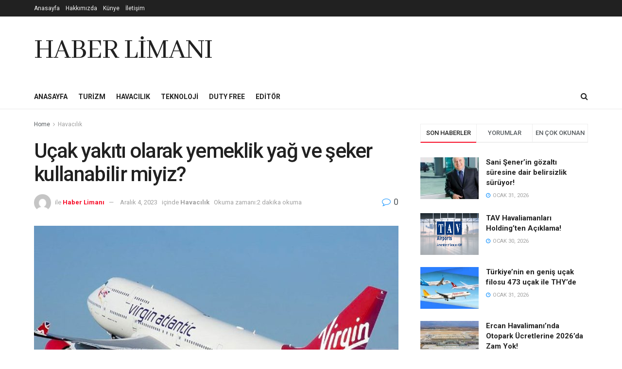

--- FILE ---
content_type: text/html; charset=UTF-8
request_url: https://www.haberlimani.com/ucak-yakiti-olarak-yemeklik-yag-ve-seker-kullanabilir-miyiz/
body_size: 22671
content:
<!doctype html>
<!--[if lt IE 7]> <html class="no-js lt-ie9 lt-ie8 lt-ie7" lang="tr"> <![endif]-->
<!--[if IE 7]>    <html class="no-js lt-ie9 lt-ie8" lang="tr"> <![endif]-->
<!--[if IE 8]>    <html class="no-js lt-ie9" lang="tr"> <![endif]-->
<!--[if IE 9]>    <html class="no-js lt-ie10" lang="tr"> <![endif]-->
<!--[if gt IE 8]><!--> <html class="no-js" lang="tr"> <!--<![endif]-->
<head>
    <meta http-equiv="Content-Type" content="text/html; charset=UTF-8" />
    <meta name='viewport' content='width=device-width, initial-scale=1, user-scalable=yes' />
    <link rel="profile" href="http://gmpg.org/xfn/11" />
    <link rel="pingback" href="https://www.haberlimani.com/xmlrpc.php" />
    <meta name="theme-color" content="#ffffff">
             <meta name="msapplication-navbutton-color" content="#ffffff">
             <meta name="apple-mobile-web-app-status-bar-style" content="#ffffff"><title>Uçak yakıtı olarak yemeklik yağ ve şeker kullanabilir miyiz? &#8211; Haber Limanı</title>
<meta name='robots' content='max-image-preview:large' />
			<script type="text/javascript">
			  var jnews_ajax_url = '/?ajax-request=jnews'
			</script>
			<script type="text/javascript">;window.jnews=window.jnews||{},window.jnews.library=window.jnews.library||{},window.jnews.library=function(){"use strict";var e=this;e.win=window,e.doc=document,e.noop=function(){},e.globalBody=e.doc.getElementsByTagName("body")[0],e.globalBody=e.globalBody?e.globalBody:e.doc,e.win.jnewsDataStorage=e.win.jnewsDataStorage||{_storage:new WeakMap,put:function(e,t,n){this._storage.has(e)||this._storage.set(e,new Map),this._storage.get(e).set(t,n)},get:function(e,t){return this._storage.get(e).get(t)},has:function(e,t){return this._storage.has(e)&&this._storage.get(e).has(t)},remove:function(e,t){var n=this._storage.get(e).delete(t);return 0===!this._storage.get(e).size&&this._storage.delete(e),n}},e.windowWidth=function(){return e.win.innerWidth||e.docEl.clientWidth||e.globalBody.clientWidth},e.windowHeight=function(){return e.win.innerHeight||e.docEl.clientHeight||e.globalBody.clientHeight},e.requestAnimationFrame=e.win.requestAnimationFrame||e.win.webkitRequestAnimationFrame||e.win.mozRequestAnimationFrame||e.win.msRequestAnimationFrame||window.oRequestAnimationFrame||function(e){return setTimeout(e,1e3/60)},e.cancelAnimationFrame=e.win.cancelAnimationFrame||e.win.webkitCancelAnimationFrame||e.win.webkitCancelRequestAnimationFrame||e.win.mozCancelAnimationFrame||e.win.msCancelRequestAnimationFrame||e.win.oCancelRequestAnimationFrame||function(e){clearTimeout(e)},e.classListSupport="classList"in document.createElement("_"),e.hasClass=e.classListSupport?function(e,t){return e.classList.contains(t)}:function(e,t){return e.className.indexOf(t)>=0},e.addClass=e.classListSupport?function(t,n){e.hasClass(t,n)||t.classList.add(n)}:function(t,n){e.hasClass(t,n)||(t.className+=" "+n)},e.removeClass=e.classListSupport?function(t,n){e.hasClass(t,n)&&t.classList.remove(n)}:function(t,n){e.hasClass(t,n)&&(t.className=t.className.replace(n,""))},e.objKeys=function(e){var t=[];for(var n in e)Object.prototype.hasOwnProperty.call(e,n)&&t.push(n);return t},e.isObjectSame=function(e,t){var n=!0;return JSON.stringify(e)!==JSON.stringify(t)&&(n=!1),n},e.extend=function(){for(var e,t,n,o=arguments[0]||{},i=1,a=arguments.length;i<a;i++)if(null!==(e=arguments[i]))for(t in e)o!==(n=e[t])&&void 0!==n&&(o[t]=n);return o},e.dataStorage=e.win.jnewsDataStorage,e.isVisible=function(e){return 0!==e.offsetWidth&&0!==e.offsetHeight||e.getBoundingClientRect().length},e.getHeight=function(e){return e.offsetHeight||e.clientHeight||e.getBoundingClientRect().height},e.getWidth=function(e){return e.offsetWidth||e.clientWidth||e.getBoundingClientRect().width},e.supportsPassive=!1;try{var t=Object.defineProperty({},"passive",{get:function(){e.supportsPassive=!0}});"createEvent"in e.doc?e.win.addEventListener("test",null,t):"fireEvent"in e.doc&&e.win.attachEvent("test",null)}catch(e){}e.passiveOption=!!e.supportsPassive&&{passive:!0},e.setStorage=function(e,t){e="jnews-"+e;var n={expired:Math.floor(((new Date).getTime()+432e5)/1e3)};t=Object.assign(n,t);localStorage.setItem(e,JSON.stringify(t))},e.getStorage=function(e){e="jnews-"+e;var t=localStorage.getItem(e);return null!==t&&0<t.length?JSON.parse(localStorage.getItem(e)):{}},e.expiredStorage=function(){var t,n="jnews-";for(var o in localStorage)o.indexOf(n)>-1&&"undefined"!==(t=e.getStorage(o.replace(n,""))).expired&&t.expired<Math.floor((new Date).getTime()/1e3)&&localStorage.removeItem(o)},e.addEvents=function(t,n,o){for(var i in n){var a=["touchstart","touchmove"].indexOf(i)>=0&&!o&&e.passiveOption;"createEvent"in e.doc?t.addEventListener(i,n[i],a):"fireEvent"in e.doc&&t.attachEvent("on"+i,n[i])}},e.removeEvents=function(t,n){for(var o in n)"createEvent"in e.doc?t.removeEventListener(o,n[o]):"fireEvent"in e.doc&&t.detachEvent("on"+o,n[o])},e.triggerEvents=function(t,n,o){var i;o=o||{detail:null};return"createEvent"in e.doc?(!(i=e.doc.createEvent("CustomEvent")||new CustomEvent(n)).initCustomEvent||i.initCustomEvent(n,!0,!1,o),void t.dispatchEvent(i)):"fireEvent"in e.doc?((i=e.doc.createEventObject()).eventType=n,void t.fireEvent("on"+i.eventType,i)):void 0},e.getParents=function(t,n){void 0===n&&(n=e.doc);for(var o=[],i=t.parentNode,a=!1;!a;)if(i){var r=i;r.querySelectorAll(n).length?a=!0:(o.push(r),i=r.parentNode)}else o=[],a=!0;return o},e.forEach=function(e,t,n){for(var o=0,i=e.length;o<i;o++)t.call(n,e[o],o)},e.getText=function(e){return e.innerText||e.textContent},e.setText=function(e,t){var n="object"==typeof t?t.innerText||t.textContent:t;e.innerText&&(e.innerText=n),e.textContent&&(e.textContent=n)},e.httpBuildQuery=function(t){return e.objKeys(t).reduce(function t(n){var o=arguments.length>1&&void 0!==arguments[1]?arguments[1]:null;return function(i,a){var r=n[a];a=encodeURIComponent(a);var s=o?"".concat(o,"[").concat(a,"]"):a;return null==r||"function"==typeof r?(i.push("".concat(s,"=")),i):["number","boolean","string"].includes(typeof r)?(i.push("".concat(s,"=").concat(encodeURIComponent(r))),i):(i.push(e.objKeys(r).reduce(t(r,s),[]).join("&")),i)}}(t),[]).join("&")},e.get=function(t,n,o,i){return o="function"==typeof o?o:e.noop,e.ajax("GET",t,n,o,i)},e.post=function(t,n,o,i){return o="function"==typeof o?o:e.noop,e.ajax("POST",t,n,o,i)},e.ajax=function(t,n,o,i,a){var r=new XMLHttpRequest,s=n,c=e.httpBuildQuery(o);if(t=-1!=["GET","POST"].indexOf(t)?t:"GET",r.open(t,s+("GET"==t?"?"+c:""),!0),"POST"==t&&r.setRequestHeader("Content-type","application/x-www-form-urlencoded"),r.setRequestHeader("X-Requested-With","XMLHttpRequest"),r.onreadystatechange=function(){4===r.readyState&&200<=r.status&&300>r.status&&"function"==typeof i&&i.call(void 0,r.response)},void 0!==a&&!a){return{xhr:r,send:function(){r.send("POST"==t?c:null)}}}return r.send("POST"==t?c:null),{xhr:r}},e.scrollTo=function(t,n,o){function i(e,t,n){this.start=this.position(),this.change=e-this.start,this.currentTime=0,this.increment=20,this.duration=void 0===n?500:n,this.callback=t,this.finish=!1,this.animateScroll()}return Math.easeInOutQuad=function(e,t,n,o){return(e/=o/2)<1?n/2*e*e+t:-n/2*(--e*(e-2)-1)+t},i.prototype.stop=function(){this.finish=!0},i.prototype.move=function(t){e.doc.documentElement.scrollTop=t,e.globalBody.parentNode.scrollTop=t,e.globalBody.scrollTop=t},i.prototype.position=function(){return e.doc.documentElement.scrollTop||e.globalBody.parentNode.scrollTop||e.globalBody.scrollTop},i.prototype.animateScroll=function(){this.currentTime+=this.increment;var t=Math.easeInOutQuad(this.currentTime,this.start,this.change,this.duration);this.move(t),this.currentTime<this.duration&&!this.finish?e.requestAnimationFrame.call(e.win,this.animateScroll.bind(this)):this.callback&&"function"==typeof this.callback&&this.callback()},new i(t,n,o)},e.unwrap=function(t){var n,o=t;e.forEach(t,(function(e,t){n?n+=e:n=e})),o.replaceWith(n)},e.performance={start:function(e){performance.mark(e+"Start")},stop:function(e){performance.mark(e+"End"),performance.measure(e,e+"Start",e+"End")}},e.fps=function(){var t=0,n=0,o=0;!function(){var i=t=0,a=0,r=0,s=document.getElementById("fpsTable"),c=function(t){void 0===document.getElementsByTagName("body")[0]?e.requestAnimationFrame.call(e.win,(function(){c(t)})):document.getElementsByTagName("body")[0].appendChild(t)};null===s&&((s=document.createElement("div")).style.position="fixed",s.style.top="120px",s.style.left="10px",s.style.width="100px",s.style.height="20px",s.style.border="1px solid black",s.style.fontSize="11px",s.style.zIndex="100000",s.style.backgroundColor="white",s.id="fpsTable",c(s));var l=function(){o++,n=Date.now(),(a=(o/(r=(n-t)/1e3)).toPrecision(2))!=i&&(i=a,s.innerHTML=i+"fps"),1<r&&(t=n,o=0),e.requestAnimationFrame.call(e.win,l)};l()}()},e.instr=function(e,t){for(var n=0;n<t.length;n++)if(-1!==e.toLowerCase().indexOf(t[n].toLowerCase()))return!0},e.winLoad=function(t,n){function o(o){if("complete"===e.doc.readyState||"interactive"===e.doc.readyState)return!o||n?setTimeout(t,n||1):t(o),1}o()||e.addEvents(e.win,{load:o})},e.docReady=function(t,n){function o(o){if("complete"===e.doc.readyState||"interactive"===e.doc.readyState)return!o||n?setTimeout(t,n||1):t(o),1}o()||e.addEvents(e.doc,{DOMContentLoaded:o})},e.fireOnce=function(){e.docReady((function(){e.assets=e.assets||[],e.assets.length&&(e.boot(),e.load_assets())}),50)},e.boot=function(){e.length&&e.doc.querySelectorAll("style[media]").forEach((function(e){"not all"==e.getAttribute("media")&&e.removeAttribute("media")}))},e.create_js=function(t,n){var o=e.doc.createElement("script");switch(o.setAttribute("src",t),n){case"defer":o.setAttribute("defer",!0);break;case"async":o.setAttribute("async",!0);break;case"deferasync":o.setAttribute("defer",!0),o.setAttribute("async",!0)}e.globalBody.appendChild(o)},e.load_assets=function(){"object"==typeof e.assets&&e.forEach(e.assets.slice(0),(function(t,n){var o="";t.defer&&(o+="defer"),t.async&&(o+="async"),e.create_js(t.url,o);var i=e.assets.indexOf(t);i>-1&&e.assets.splice(i,1)})),e.assets=jnewsoption.au_scripts=window.jnewsads=[]},e.setCookie=function(e,t,n){var o="";if(n){var i=new Date;i.setTime(i.getTime()+24*n*60*60*1e3),o="; expires="+i.toUTCString()}document.cookie=e+"="+(t||"")+o+"; path=/"},e.getCookie=function(e){for(var t=e+"=",n=document.cookie.split(";"),o=0;o<n.length;o++){for(var i=n[o];" "==i.charAt(0);)i=i.substring(1,i.length);if(0==i.indexOf(t))return i.substring(t.length,i.length)}return null},e.eraseCookie=function(e){document.cookie=e+"=; Path=/; Expires=Thu, 01 Jan 1970 00:00:01 GMT;"},e.docReady((function(){e.globalBody=e.globalBody==e.doc?e.doc.getElementsByTagName("body")[0]:e.globalBody,e.globalBody=e.globalBody?e.globalBody:e.doc})),e.winLoad((function(){e.winLoad((function(){var t=!1;if(void 0!==window.jnewsadmin)if(void 0!==window.file_version_checker){var n=e.objKeys(window.file_version_checker);n.length?n.forEach((function(e){t||"10.0.4"===window.file_version_checker[e]||(t=!0)})):t=!0}else t=!0;t&&(window.jnewsHelper.getMessage(),window.jnewsHelper.getNotice())}),2500)}))},window.jnews.library=new window.jnews.library;</script><script type="module">;/*! instant.page v5.1.1 - (C) 2019-2020 Alexandre Dieulot - https://instant.page/license */
let t,e;const n=new Set,o=document.createElement("link"),i=o.relList&&o.relList.supports&&o.relList.supports("prefetch")&&window.IntersectionObserver&&"isIntersecting"in IntersectionObserverEntry.prototype,s="instantAllowQueryString"in document.body.dataset,a="instantAllowExternalLinks"in document.body.dataset,r="instantWhitelist"in document.body.dataset,c="instantMousedownShortcut"in document.body.dataset,d=1111;let l=65,u=!1,f=!1,m=!1;if("instantIntensity"in document.body.dataset){const t=document.body.dataset.instantIntensity;if("mousedown"==t.substr(0,9))u=!0,"mousedown-only"==t&&(f=!0);else if("viewport"==t.substr(0,8))navigator.connection&&(navigator.connection.saveData||navigator.connection.effectiveType&&navigator.connection.effectiveType.includes("2g"))||("viewport"==t?document.documentElement.clientWidth*document.documentElement.clientHeight<45e4&&(m=!0):"viewport-all"==t&&(m=!0));else{const e=parseInt(t);isNaN(e)||(l=e)}}if(i){const n={capture:!0,passive:!0};if(f||document.addEventListener("touchstart",(function(t){e=performance.now();const n=t.target.closest("a");h(n)&&v(n.href)}),n),u?c||document.addEventListener("mousedown",(function(t){const e=t.target.closest("a");h(e)&&v(e.href)}),n):document.addEventListener("mouseover",(function(n){if(performance.now()-e<d)return;if(!("closest"in n.target))return;const o=n.target.closest("a");h(o)&&(o.addEventListener("mouseout",p,{passive:!0}),t=setTimeout((()=>{v(o.href),t=void 0}),l))}),n),c&&document.addEventListener("mousedown",(function(t){if(performance.now()-e<d)return;const n=t.target.closest("a");if(t.which>1||t.metaKey||t.ctrlKey)return;if(!n)return;n.addEventListener("click",(function(t){1337!=t.detail&&t.preventDefault()}),{capture:!0,passive:!1,once:!0});const o=new MouseEvent("click",{view:window,bubbles:!0,cancelable:!1,detail:1337});n.dispatchEvent(o)}),n),m){let t;(t=window.requestIdleCallback?t=>{requestIdleCallback(t,{timeout:1500})}:t=>{t()})((()=>{const t=new IntersectionObserver((e=>{e.forEach((e=>{if(e.isIntersecting){const n=e.target;t.unobserve(n),v(n.href)}}))}));document.querySelectorAll("a").forEach((e=>{h(e)&&t.observe(e)}))}))}}function p(e){e.relatedTarget&&e.target.closest("a")==e.relatedTarget.closest("a")||t&&(clearTimeout(t),t=void 0)}function h(t){if(t&&t.href&&(!r||"instant"in t.dataset)&&(a||t.origin==location.origin||"instant"in t.dataset)&&["http:","https:"].includes(t.protocol)&&("http:"!=t.protocol||"https:"!=location.protocol)&&(s||!t.search||"instant"in t.dataset)&&!(t.hash&&t.pathname+t.search==location.pathname+location.search||"noInstant"in t.dataset))return!0}function v(t){if(n.has(t))return;const e=document.createElement("link");e.rel="prefetch",e.href=t,document.head.appendChild(e),n.add(t)}</script><link rel='dns-prefetch' href='//fonts.googleapis.com' />
<link rel='preconnect' href='https://fonts.gstatic.com' />
<link rel="alternate" type="application/rss+xml" title="Haber Limanı &raquo; akışı" href="https://www.haberlimani.com/feed/" />
<link rel="alternate" type="application/rss+xml" title="Haber Limanı &raquo; yorum akışı" href="https://www.haberlimani.com/comments/feed/" />
<link rel="alternate" type="application/rss+xml" title="Haber Limanı &raquo; Uçak yakıtı olarak yemeklik yağ ve şeker kullanabilir miyiz? yorum akışı" href="https://www.haberlimani.com/ucak-yakiti-olarak-yemeklik-yag-ve-seker-kullanabilir-miyiz/feed/" />
<link rel="alternate" title="oEmbed (JSON)" type="application/json+oembed" href="https://www.haberlimani.com/wp-json/oembed/1.0/embed?url=https%3A%2F%2Fwww.haberlimani.com%2Fucak-yakiti-olarak-yemeklik-yag-ve-seker-kullanabilir-miyiz%2F" />
<link rel="alternate" title="oEmbed (XML)" type="text/xml+oembed" href="https://www.haberlimani.com/wp-json/oembed/1.0/embed?url=https%3A%2F%2Fwww.haberlimani.com%2Fucak-yakiti-olarak-yemeklik-yag-ve-seker-kullanabilir-miyiz%2F&#038;format=xml" />
			<link rel="pingback" href="https://www.haberlimani.com/xmlrpc.php"/>
		<script type="application/ld+json">{"@context":"https://schema.org","@type":"Organization","legalName":"Haber Liman\u0131","url":"https://www.haberlimani.com/"}</script>
<style id='wp-img-auto-sizes-contain-inline-css' type='text/css'>
img:is([sizes=auto i],[sizes^="auto," i]){contain-intrinsic-size:3000px 1500px}
/*# sourceURL=wp-img-auto-sizes-contain-inline-css */
</style>
<style id='wp-emoji-styles-inline-css' type='text/css'>

	img.wp-smiley, img.emoji {
		display: inline !important;
		border: none !important;
		box-shadow: none !important;
		height: 1em !important;
		width: 1em !important;
		margin: 0 0.07em !important;
		vertical-align: -0.1em !important;
		background: none !important;
		padding: 0 !important;
	}
/*# sourceURL=wp-emoji-styles-inline-css */
</style>
<link rel='stylesheet' id='wp-block-library-css' href='https://www.haberlimani.com/wp-includes/css/dist/block-library/style.min.css?ver=6.9' type='text/css' media='all' />
<style id='global-styles-inline-css' type='text/css'>
:root{--wp--preset--aspect-ratio--square: 1;--wp--preset--aspect-ratio--4-3: 4/3;--wp--preset--aspect-ratio--3-4: 3/4;--wp--preset--aspect-ratio--3-2: 3/2;--wp--preset--aspect-ratio--2-3: 2/3;--wp--preset--aspect-ratio--16-9: 16/9;--wp--preset--aspect-ratio--9-16: 9/16;--wp--preset--color--black: #000000;--wp--preset--color--cyan-bluish-gray: #abb8c3;--wp--preset--color--white: #ffffff;--wp--preset--color--pale-pink: #f78da7;--wp--preset--color--vivid-red: #cf2e2e;--wp--preset--color--luminous-vivid-orange: #ff6900;--wp--preset--color--luminous-vivid-amber: #fcb900;--wp--preset--color--light-green-cyan: #7bdcb5;--wp--preset--color--vivid-green-cyan: #00d084;--wp--preset--color--pale-cyan-blue: #8ed1fc;--wp--preset--color--vivid-cyan-blue: #0693e3;--wp--preset--color--vivid-purple: #9b51e0;--wp--preset--gradient--vivid-cyan-blue-to-vivid-purple: linear-gradient(135deg,rgb(6,147,227) 0%,rgb(155,81,224) 100%);--wp--preset--gradient--light-green-cyan-to-vivid-green-cyan: linear-gradient(135deg,rgb(122,220,180) 0%,rgb(0,208,130) 100%);--wp--preset--gradient--luminous-vivid-amber-to-luminous-vivid-orange: linear-gradient(135deg,rgb(252,185,0) 0%,rgb(255,105,0) 100%);--wp--preset--gradient--luminous-vivid-orange-to-vivid-red: linear-gradient(135deg,rgb(255,105,0) 0%,rgb(207,46,46) 100%);--wp--preset--gradient--very-light-gray-to-cyan-bluish-gray: linear-gradient(135deg,rgb(238,238,238) 0%,rgb(169,184,195) 100%);--wp--preset--gradient--cool-to-warm-spectrum: linear-gradient(135deg,rgb(74,234,220) 0%,rgb(151,120,209) 20%,rgb(207,42,186) 40%,rgb(238,44,130) 60%,rgb(251,105,98) 80%,rgb(254,248,76) 100%);--wp--preset--gradient--blush-light-purple: linear-gradient(135deg,rgb(255,206,236) 0%,rgb(152,150,240) 100%);--wp--preset--gradient--blush-bordeaux: linear-gradient(135deg,rgb(254,205,165) 0%,rgb(254,45,45) 50%,rgb(107,0,62) 100%);--wp--preset--gradient--luminous-dusk: linear-gradient(135deg,rgb(255,203,112) 0%,rgb(199,81,192) 50%,rgb(65,88,208) 100%);--wp--preset--gradient--pale-ocean: linear-gradient(135deg,rgb(255,245,203) 0%,rgb(182,227,212) 50%,rgb(51,167,181) 100%);--wp--preset--gradient--electric-grass: linear-gradient(135deg,rgb(202,248,128) 0%,rgb(113,206,126) 100%);--wp--preset--gradient--midnight: linear-gradient(135deg,rgb(2,3,129) 0%,rgb(40,116,252) 100%);--wp--preset--font-size--small: 13px;--wp--preset--font-size--medium: 20px;--wp--preset--font-size--large: 36px;--wp--preset--font-size--x-large: 42px;--wp--preset--spacing--20: 0.44rem;--wp--preset--spacing--30: 0.67rem;--wp--preset--spacing--40: 1rem;--wp--preset--spacing--50: 1.5rem;--wp--preset--spacing--60: 2.25rem;--wp--preset--spacing--70: 3.38rem;--wp--preset--spacing--80: 5.06rem;--wp--preset--shadow--natural: 6px 6px 9px rgba(0, 0, 0, 0.2);--wp--preset--shadow--deep: 12px 12px 50px rgba(0, 0, 0, 0.4);--wp--preset--shadow--sharp: 6px 6px 0px rgba(0, 0, 0, 0.2);--wp--preset--shadow--outlined: 6px 6px 0px -3px rgb(255, 255, 255), 6px 6px rgb(0, 0, 0);--wp--preset--shadow--crisp: 6px 6px 0px rgb(0, 0, 0);}:where(.is-layout-flex){gap: 0.5em;}:where(.is-layout-grid){gap: 0.5em;}body .is-layout-flex{display: flex;}.is-layout-flex{flex-wrap: wrap;align-items: center;}.is-layout-flex > :is(*, div){margin: 0;}body .is-layout-grid{display: grid;}.is-layout-grid > :is(*, div){margin: 0;}:where(.wp-block-columns.is-layout-flex){gap: 2em;}:where(.wp-block-columns.is-layout-grid){gap: 2em;}:where(.wp-block-post-template.is-layout-flex){gap: 1.25em;}:where(.wp-block-post-template.is-layout-grid){gap: 1.25em;}.has-black-color{color: var(--wp--preset--color--black) !important;}.has-cyan-bluish-gray-color{color: var(--wp--preset--color--cyan-bluish-gray) !important;}.has-white-color{color: var(--wp--preset--color--white) !important;}.has-pale-pink-color{color: var(--wp--preset--color--pale-pink) !important;}.has-vivid-red-color{color: var(--wp--preset--color--vivid-red) !important;}.has-luminous-vivid-orange-color{color: var(--wp--preset--color--luminous-vivid-orange) !important;}.has-luminous-vivid-amber-color{color: var(--wp--preset--color--luminous-vivid-amber) !important;}.has-light-green-cyan-color{color: var(--wp--preset--color--light-green-cyan) !important;}.has-vivid-green-cyan-color{color: var(--wp--preset--color--vivid-green-cyan) !important;}.has-pale-cyan-blue-color{color: var(--wp--preset--color--pale-cyan-blue) !important;}.has-vivid-cyan-blue-color{color: var(--wp--preset--color--vivid-cyan-blue) !important;}.has-vivid-purple-color{color: var(--wp--preset--color--vivid-purple) !important;}.has-black-background-color{background-color: var(--wp--preset--color--black) !important;}.has-cyan-bluish-gray-background-color{background-color: var(--wp--preset--color--cyan-bluish-gray) !important;}.has-white-background-color{background-color: var(--wp--preset--color--white) !important;}.has-pale-pink-background-color{background-color: var(--wp--preset--color--pale-pink) !important;}.has-vivid-red-background-color{background-color: var(--wp--preset--color--vivid-red) !important;}.has-luminous-vivid-orange-background-color{background-color: var(--wp--preset--color--luminous-vivid-orange) !important;}.has-luminous-vivid-amber-background-color{background-color: var(--wp--preset--color--luminous-vivid-amber) !important;}.has-light-green-cyan-background-color{background-color: var(--wp--preset--color--light-green-cyan) !important;}.has-vivid-green-cyan-background-color{background-color: var(--wp--preset--color--vivid-green-cyan) !important;}.has-pale-cyan-blue-background-color{background-color: var(--wp--preset--color--pale-cyan-blue) !important;}.has-vivid-cyan-blue-background-color{background-color: var(--wp--preset--color--vivid-cyan-blue) !important;}.has-vivid-purple-background-color{background-color: var(--wp--preset--color--vivid-purple) !important;}.has-black-border-color{border-color: var(--wp--preset--color--black) !important;}.has-cyan-bluish-gray-border-color{border-color: var(--wp--preset--color--cyan-bluish-gray) !important;}.has-white-border-color{border-color: var(--wp--preset--color--white) !important;}.has-pale-pink-border-color{border-color: var(--wp--preset--color--pale-pink) !important;}.has-vivid-red-border-color{border-color: var(--wp--preset--color--vivid-red) !important;}.has-luminous-vivid-orange-border-color{border-color: var(--wp--preset--color--luminous-vivid-orange) !important;}.has-luminous-vivid-amber-border-color{border-color: var(--wp--preset--color--luminous-vivid-amber) !important;}.has-light-green-cyan-border-color{border-color: var(--wp--preset--color--light-green-cyan) !important;}.has-vivid-green-cyan-border-color{border-color: var(--wp--preset--color--vivid-green-cyan) !important;}.has-pale-cyan-blue-border-color{border-color: var(--wp--preset--color--pale-cyan-blue) !important;}.has-vivid-cyan-blue-border-color{border-color: var(--wp--preset--color--vivid-cyan-blue) !important;}.has-vivid-purple-border-color{border-color: var(--wp--preset--color--vivid-purple) !important;}.has-vivid-cyan-blue-to-vivid-purple-gradient-background{background: var(--wp--preset--gradient--vivid-cyan-blue-to-vivid-purple) !important;}.has-light-green-cyan-to-vivid-green-cyan-gradient-background{background: var(--wp--preset--gradient--light-green-cyan-to-vivid-green-cyan) !important;}.has-luminous-vivid-amber-to-luminous-vivid-orange-gradient-background{background: var(--wp--preset--gradient--luminous-vivid-amber-to-luminous-vivid-orange) !important;}.has-luminous-vivid-orange-to-vivid-red-gradient-background{background: var(--wp--preset--gradient--luminous-vivid-orange-to-vivid-red) !important;}.has-very-light-gray-to-cyan-bluish-gray-gradient-background{background: var(--wp--preset--gradient--very-light-gray-to-cyan-bluish-gray) !important;}.has-cool-to-warm-spectrum-gradient-background{background: var(--wp--preset--gradient--cool-to-warm-spectrum) !important;}.has-blush-light-purple-gradient-background{background: var(--wp--preset--gradient--blush-light-purple) !important;}.has-blush-bordeaux-gradient-background{background: var(--wp--preset--gradient--blush-bordeaux) !important;}.has-luminous-dusk-gradient-background{background: var(--wp--preset--gradient--luminous-dusk) !important;}.has-pale-ocean-gradient-background{background: var(--wp--preset--gradient--pale-ocean) !important;}.has-electric-grass-gradient-background{background: var(--wp--preset--gradient--electric-grass) !important;}.has-midnight-gradient-background{background: var(--wp--preset--gradient--midnight) !important;}.has-small-font-size{font-size: var(--wp--preset--font-size--small) !important;}.has-medium-font-size{font-size: var(--wp--preset--font-size--medium) !important;}.has-large-font-size{font-size: var(--wp--preset--font-size--large) !important;}.has-x-large-font-size{font-size: var(--wp--preset--font-size--x-large) !important;}
/*# sourceURL=global-styles-inline-css */
</style>

<style id='classic-theme-styles-inline-css' type='text/css'>
/*! This file is auto-generated */
.wp-block-button__link{color:#fff;background-color:#32373c;border-radius:9999px;box-shadow:none;text-decoration:none;padding:calc(.667em + 2px) calc(1.333em + 2px);font-size:1.125em}.wp-block-file__button{background:#32373c;color:#fff;text-decoration:none}
/*# sourceURL=/wp-includes/css/classic-themes.min.css */
</style>
<link rel='stylesheet' id='contact-form-7-css' href='https://www.haberlimani.com/wp-content/plugins/contact-form-7/includes/css/styles.css?ver=5.8.6' type='text/css' media='all' />
<link rel='stylesheet' id='foxiz-elements-css' href='https://www.haberlimani.com/wp-content/plugins/foxiz-core/lib/foxiz-elements/public/style.css?ver=1.0' type='text/css' media='all' />
<link rel='stylesheet' id='elementor-frontend-css' href='https://www.haberlimani.com/wp-content/plugins/elementor/assets/css/frontend-lite.min.css?ver=3.18.3' type='text/css' media='all' />
<link rel='stylesheet' id='jeg_customizer_font-css' href='//fonts.googleapis.com/css?family=Roboto%3Aregular%2C500%2C700%2C500%2Cregular%7CAbhaya+Libre%3Areguler&#038;display=swap&#038;ver=1.3.0' type='text/css' media='all' />
<link rel='stylesheet' id='jnews-frontend-css' href='https://www.haberlimani.com/wp-content/themes/jnews/assets/dist/frontend.min.css?ver=11.1.3' type='text/css' media='all' />
<link rel='stylesheet' id='jnews-elementor-css' href='https://www.haberlimani.com/wp-content/themes/jnews/assets/css/elementor-frontend.css?ver=11.1.3' type='text/css' media='all' />
<link rel='stylesheet' id='jnews-style-css' href='https://www.haberlimani.com/wp-content/themes/jnews/style.css?ver=11.1.3' type='text/css' media='all' />
<link rel='stylesheet' id='jnews-darkmode-css' href='https://www.haberlimani.com/wp-content/themes/jnews/assets/css/darkmode.css?ver=11.1.3' type='text/css' media='all' />
<link rel='stylesheet' id='jnews-social-login-style-css' href='https://www.haberlimani.com/wp-content/plugins/jnews-social-login/assets/css/plugin.css?ver=11.0.2' type='text/css' media='all' />
<link rel='stylesheet' id='jnews-select-share-css' href='https://www.haberlimani.com/wp-content/plugins/jnews-social-share/assets/css/plugin.css' type='text/css' media='all' />
<link rel='stylesheet' id='jnews-weather-style-css' href='https://www.haberlimani.com/wp-content/plugins/jnews-weather/assets/css/plugin.css?ver=11.0.1' type='text/css' media='all' />
<script type="text/javascript" src="https://www.haberlimani.com/wp-includes/js/jquery/jquery.min.js?ver=3.7.1" id="jquery-core-js"></script>
<script type="text/javascript" src="https://www.haberlimani.com/wp-includes/js/jquery/jquery-migrate.min.js?ver=3.4.1" id="jquery-migrate-js"></script>
<link rel="https://api.w.org/" href="https://www.haberlimani.com/wp-json/" /><link rel="alternate" title="JSON" type="application/json" href="https://www.haberlimani.com/wp-json/wp/v2/posts/4252" /><link rel="EditURI" type="application/rsd+xml" title="RSD" href="https://www.haberlimani.com/xmlrpc.php?rsd" />
<meta name="generator" content="WordPress 6.9" />
<link rel="canonical" href="https://www.haberlimani.com/ucak-yakiti-olarak-yemeklik-yag-ve-seker-kullanabilir-miyiz/" />
<link rel='shortlink' href='https://www.haberlimani.com/?p=4252' />
<!-- HubSpot WordPress Plugin v10.2.17: embed JS disabled as a portalId has not yet been configured --><meta name="generator" content="Elementor 3.18.3; features: e_dom_optimization, e_optimized_assets_loading, e_optimized_css_loading, additional_custom_breakpoints, block_editor_assets_optimize, e_image_loading_optimization; settings: css_print_method-external, google_font-enabled, font_display-swap">
<script type="application/ld+json">{"@context":"https://schema.org","@type":"WebSite","@id":"https://www.haberlimani.com/#website","url":"https://www.haberlimani.com/","name":"Haber Liman\u0131","potentialAction":{"@type":"SearchAction","target":"https://www.haberlimani.com/?s={search_term_string}","query-input":"required name=search_term_string"}}</script>
			<meta property="og:title" content="Uçak yakıtı olarak yemeklik yağ ve şeker kullanabilir miyiz?"/>
			<meta property="og:url" content="https://www.haberlimani.com/ucak-yakiti-olarak-yemeklik-yag-ve-seker-kullanabilir-miyiz/"/>
			<meta property="og:site_name" content="Haber Limanı"/>
							<meta property="og:image" content="https://www.haberlimani.com/wp-content/uploads/2023/12/Virgin.jpg"/>
							<meta property="og:type" content="article"/>
								<meta property="article:published_time" content="2023-12-04T13:33:53+00:00"/>
							<meta property="article:modified_time" content="2023-12-04T13:35:03+00:00"/>
				<meta name="author" content="Haber Limanı"/>
				<meta name="twitter:card" content="summary_large_image"/>
				<meta name="twitter:creator" content="@Haber Limanı"/>
				<meta name="twitter:label1" content="Written by"/>
				<meta name="twitter:data1" content="Haber Limanı"/>
								<meta name="twitter:label2" content="Est. reading time"/>
				<meta name="twitter:data2" content="2 minutes"/>
			<script type="application/ld+json">{"@context":"http://schema.org","@type":"BreadcrumbList","itemListElement":[{"@type":"ListItem","position":4,"item":{"@id":"https://www.haberlimani.com/ucak-yakiti-olarak-yemeklik-yag-ve-seker-kullanabilir-miyiz/","name":"U\u00e7ak yak\u0131t\u0131 olarak yemeklik ya\u011f ve \u015feker kullanabilir miyiz?"}},{"@type":"ListItem","position":3,"item":{"@id":"https://www.haberlimani.com/category/havacilik/","name":"Havac\u0131l\u0131k"}},{"@type":"ListItem","position":2,"item":{"@id":"https://www.haberlimani.com/blog/","name":"Blog"}},{"@type":"ListItem","position":1,"item":{"@id":"https://www.haberlimani.com","name":"Haber Liman\u0131"}}]}</script>
<script type='application/ld+json'>{"@context":"http:\/\/schema.org","@type":"Organization","@id":"https:\/\/www.haberlimani.com\/#organization","url":"https:\/\/www.haberlimani.com\/","name":"","logo":{"@type":"ImageObject","url":""},"sameAs":["http:\/\/facebook.com","http:\/\/twitter.com","https:\/\/plus.google.com\/ Jegtheme","http:\/\/youtube.com","http:\/\/jnews.jegtheme.com\/default\/feed\/"]}</script>
<script type='application/ld+json'>{"@context":"http:\/\/schema.org","@type":"WebSite","@id":"https:\/\/www.haberlimani.com\/#website","url":"https:\/\/www.haberlimani.com\/","name":"","potentialAction":{"@type":"SearchAction","target":"https:\/\/www.haberlimani.com\/?s={search_term_string}","query-input":"required name=search_term_string"}}</script>
<link rel="icon" href="https://www.haberlimani.com/wp-content/uploads/2024/01/cropped-h-32x32.png" sizes="32x32" />
<link rel="icon" href="https://www.haberlimani.com/wp-content/uploads/2024/01/cropped-h-192x192.png" sizes="192x192" />
<link rel="apple-touch-icon" href="https://www.haberlimani.com/wp-content/uploads/2024/01/cropped-h-180x180.png" />
<meta name="msapplication-TileImage" content="https://www.haberlimani.com/wp-content/uploads/2024/01/cropped-h-270x270.png" />
<style id="jeg_dynamic_css" type="text/css" data-type="jeg_custom-css">.jeg_header .jeg_bottombar, .jeg_header .jeg_bottombar.jeg_navbar_dark, .jeg_bottombar.jeg_navbar_boxed .jeg_nav_row, .jeg_bottombar.jeg_navbar_dark.jeg_navbar_boxed .jeg_nav_row { border-top-width : 0px; } .jeg_header .socials_widget > a > i.fa:before { color : #f5f5f5; } .jeg_header .socials_widget.nobg > a > i > span.jeg-icon svg { fill : #f5f5f5; } .jeg_header .socials_widget.nobg > a > span.jeg-icon svg { fill : #f5f5f5; } .jeg_header .socials_widget > a > span.jeg-icon svg { fill : #f5f5f5; } .jeg_header .socials_widget > a > i > span.jeg-icon svg { fill : #f5f5f5; } .jeg_nav_item.jeg_logo .site-title a { font-family: "Abhaya Libre",Helvetica,Arial,sans-serif; } .jeg_stickybar .jeg_nav_item.jeg_logo .site-title a { font-family: "Abhaya Libre",Helvetica,Arial,sans-serif; } .jeg_nav_item.jeg_mobile_logo .site-title a { font-family: "Abhaya Libre",Helvetica,Arial,sans-serif;color : #ffffff;  } body,input,textarea,select,.chosen-container-single .chosen-single,.btn,.button { font-family: Roboto,Helvetica,Arial,sans-serif; } .jeg_post_title, .entry-header .jeg_post_title, .jeg_single_tpl_2 .entry-header .jeg_post_title, .jeg_single_tpl_3 .entry-header .jeg_post_title, .jeg_single_tpl_6 .entry-header .jeg_post_title, .jeg_content .jeg_custom_title_wrapper .jeg_post_title { font-family: Roboto,Helvetica,Arial,sans-serif;font-weight : 500; font-style : normal;  } .jeg_post_excerpt p, .content-inner p { font-family: Roboto,Helvetica,Arial,sans-serif;font-weight : 400; font-style : normal;  } </style><style type="text/css">
					.no_thumbnail .jeg_thumb,
					.thumbnail-container.no_thumbnail {
					    display: none !important;
					}
					.jeg_search_result .jeg_pl_xs_3.no_thumbnail .jeg_postblock_content,
					.jeg_sidefeed .jeg_pl_xs_3.no_thumbnail .jeg_postblock_content,
					.jeg_pl_sm.no_thumbnail .jeg_postblock_content {
					    margin-left: 0;
					}
					.jeg_postblock_11 .no_thumbnail .jeg_postblock_content,
					.jeg_postblock_12 .no_thumbnail .jeg_postblock_content,
					.jeg_postblock_12.jeg_col_3o3 .no_thumbnail .jeg_postblock_content  {
					    margin-top: 0;
					}
					.jeg_postblock_15 .jeg_pl_md_box.no_thumbnail .jeg_postblock_content,
					.jeg_postblock_19 .jeg_pl_md_box.no_thumbnail .jeg_postblock_content,
					.jeg_postblock_24 .jeg_pl_md_box.no_thumbnail .jeg_postblock_content,
					.jeg_sidefeed .jeg_pl_md_box .jeg_postblock_content {
					    position: relative;
					}
					.jeg_postblock_carousel_2 .no_thumbnail .jeg_post_title a,
					.jeg_postblock_carousel_2 .no_thumbnail .jeg_post_title a:hover,
					.jeg_postblock_carousel_2 .no_thumbnail .jeg_post_meta .fa {
					    color: #212121 !important;
					} 
					.jnews-dark-mode .jeg_postblock_carousel_2 .no_thumbnail .jeg_post_title a,
					.jnews-dark-mode .jeg_postblock_carousel_2 .no_thumbnail .jeg_post_title a:hover,
					.jnews-dark-mode .jeg_postblock_carousel_2 .no_thumbnail .jeg_post_meta .fa {
					    color: #fff !important;
					} 
				</style></head>
<body class="wp-singular post-template-default single single-post postid-4252 single-format-standard wp-embed-responsive wp-theme-jnews jeg_toggle_light jeg_single_tpl_1 jnews jsc_normal elementor-default elementor-kit-7">

    
    
    <div class="jeg_ad jeg_ad_top jnews_header_top_ads">
        <div class='ads-wrapper  '></div>    </div>

    <!-- The Main Wrapper
    ============================================= -->
    <div class="jeg_viewport">

        
        <div class="jeg_header_wrapper">
            <div class="jeg_header_instagram_wrapper">
    </div>

<!-- HEADER -->
<div class="jeg_header normal">
    <div class="jeg_topbar jeg_container jeg_navbar_wrapper dark">
    <div class="container">
        <div class="jeg_nav_row">
            
                <div class="jeg_nav_col jeg_nav_left  jeg_nav_grow">
                    <div class="item_wrap jeg_nav_alignleft">
                        <div class="jeg_nav_item">
	<ul class="jeg_menu jeg_top_menu"><li id="menu-item-3608" class="menu-item menu-item-type-post_type menu-item-object-page menu-item-home menu-item-3608"><a href="https://www.haberlimani.com/">Anasayfa</a></li>
<li id="menu-item-7345" class="menu-item menu-item-type-post_type menu-item-object-page menu-item-7345"><a href="https://www.haberlimani.com/hakkimizda/">Hakkımızda</a></li>
<li id="menu-item-3607" class="menu-item menu-item-type-post_type menu-item-object-page menu-item-3607"><a href="https://www.haberlimani.com/kunye/">Künye</a></li>
<li id="menu-item-3606" class="menu-item menu-item-type-post_type menu-item-object-page menu-item-3606"><a href="https://www.haberlimani.com/iletisim/">İletişim</a></li>
</ul></div>                    </div>
                </div>

                
                <div class="jeg_nav_col jeg_nav_center  jeg_nav_normal">
                    <div class="item_wrap jeg_nav_aligncenter">
                                            </div>
                </div>

                
                <div class="jeg_nav_col jeg_nav_right  jeg_nav_normal">
                    <div class="item_wrap jeg_nav_alignright">
                                            </div>
                </div>

                        </div>
    </div>
</div><!-- /.jeg_container --><div class="jeg_midbar jeg_container jeg_navbar_wrapper normal">
    <div class="container">
        <div class="jeg_nav_row">
            
                <div class="jeg_nav_col jeg_nav_left jeg_nav_normal">
                    <div class="item_wrap jeg_nav_alignleft">
                        <div class="jeg_nav_item jeg_logo jeg_desktop_logo">
			<div class="site-title">
			<a href="https://www.haberlimani.com/" style="padding: 0 0 0 0;">
				HABER LİMANI			</a>
		</div>
	</div>
                    </div>
                </div>

                
                <div class="jeg_nav_col jeg_nav_center jeg_nav_normal">
                    <div class="item_wrap jeg_nav_aligncenter">
                                            </div>
                </div>

                
                <div class="jeg_nav_col jeg_nav_right jeg_nav_grow">
                    <div class="item_wrap jeg_nav_alignright">
                                            </div>
                </div>

                        </div>
    </div>
</div><div class="jeg_bottombar jeg_navbar jeg_container jeg_navbar_wrapper jeg_navbar_normal jeg_navbar_normal">
    <div class="container">
        <div class="jeg_nav_row">
            
                <div class="jeg_nav_col jeg_nav_left jeg_nav_grow">
                    <div class="item_wrap jeg_nav_alignleft">
                        <div class="jeg_nav_item jeg_main_menu_wrapper">
<div class="jeg_mainmenu_wrap"><ul class="jeg_menu jeg_main_menu jeg_menu_style_1" data-animation="animate"><li id="menu-item-3459" class="menu-item menu-item-type-post_type menu-item-object-page menu-item-home menu-item-3459 bgnav" data-item-row="default" ><a href="https://www.haberlimani.com/">Anasayfa</a></li>
<li id="menu-item-2266" class="menu-item menu-item-type-taxonomy menu-item-object-category menu-item-2266 bgnav" data-item-row="default" ><a href="https://www.haberlimani.com/category/turizm/">Turizm</a></li>
<li id="menu-item-2262" class="menu-item menu-item-type-taxonomy menu-item-object-category current-post-ancestor current-menu-parent current-post-parent menu-item-2262 bgnav" data-item-row="default" ><a href="https://www.haberlimani.com/category/havacilik/">Havacılık</a></li>
<li id="menu-item-2265" class="menu-item menu-item-type-taxonomy menu-item-object-category menu-item-2265 bgnav" data-item-row="default" ><a href="https://www.haberlimani.com/category/teknoloji/">Teknoloji</a></li>
<li id="menu-item-2261" class="menu-item menu-item-type-taxonomy menu-item-object-category menu-item-2261 bgnav" data-item-row="default" ><a href="https://www.haberlimani.com/category/duty-free/">Duty Free</a></li>
<li id="menu-item-5694" class="menu-item menu-item-type-custom menu-item-object-custom menu-item-5694 bgnav" data-item-row="default" ><a href="https://www.haberlimani.com/category/edit/">Editör</a></li>
</ul></div></div>
                    </div>
                </div>

                
                <div class="jeg_nav_col jeg_nav_center jeg_nav_normal">
                    <div class="item_wrap jeg_nav_aligncenter">
                                            </div>
                </div>

                
                <div class="jeg_nav_col jeg_nav_right jeg_nav_normal">
                    <div class="item_wrap jeg_nav_alignright">
                        <!-- Search Icon -->
<div class="jeg_nav_item jeg_search_wrapper search_icon jeg_search_popup_expand">
    <a href="#" class="jeg_search_toggle"><i class="fa fa-search"></i></a>
    <form action="https://www.haberlimani.com/" method="get" class="jeg_search_form" target="_top">
    <input name="s" class="jeg_search_input" placeholder="Aramak..." type="text" value="" autocomplete="off">
    <button aria-label="Search Button" type="submit" class="jeg_search_button btn"><i class="fa fa-search"></i></button>
</form>
<!-- jeg_search_hide with_result no_result -->
<div class="jeg_search_result jeg_search_hide with_result">
    <div class="search-result-wrapper">
    </div>
    <div class="search-link search-noresult">
        Sonuç yok    </div>
    <div class="search-link search-all-button">
        <i class="fa fa-search"></i> Tüm Sonuçları Görüntüle    </div>
</div></div>                    </div>
                </div>

                        </div>
    </div>
</div></div><!-- /.jeg_header -->        </div>

        <div class="jeg_header_sticky">
            <div class="sticky_blankspace"></div>
<div class="jeg_header normal">
    <div class="jeg_container">
        <div data-mode="scroll" class="jeg_stickybar jeg_navbar jeg_navbar_wrapper jeg_navbar_normal jeg_navbar_normal">
            <div class="container">
    <div class="jeg_nav_row">
        
            <div class="jeg_nav_col jeg_nav_left jeg_nav_grow">
                <div class="item_wrap jeg_nav_alignleft">
                    <div class="jeg_nav_item jeg_main_menu_wrapper">
<div class="jeg_mainmenu_wrap"><ul class="jeg_menu jeg_main_menu jeg_menu_style_1" data-animation="animate"><li id="menu-item-3459" class="menu-item menu-item-type-post_type menu-item-object-page menu-item-home menu-item-3459 bgnav" data-item-row="default" ><a href="https://www.haberlimani.com/">Anasayfa</a></li>
<li id="menu-item-2266" class="menu-item menu-item-type-taxonomy menu-item-object-category menu-item-2266 bgnav" data-item-row="default" ><a href="https://www.haberlimani.com/category/turizm/">Turizm</a></li>
<li id="menu-item-2262" class="menu-item menu-item-type-taxonomy menu-item-object-category current-post-ancestor current-menu-parent current-post-parent menu-item-2262 bgnav" data-item-row="default" ><a href="https://www.haberlimani.com/category/havacilik/">Havacılık</a></li>
<li id="menu-item-2265" class="menu-item menu-item-type-taxonomy menu-item-object-category menu-item-2265 bgnav" data-item-row="default" ><a href="https://www.haberlimani.com/category/teknoloji/">Teknoloji</a></li>
<li id="menu-item-2261" class="menu-item menu-item-type-taxonomy menu-item-object-category menu-item-2261 bgnav" data-item-row="default" ><a href="https://www.haberlimani.com/category/duty-free/">Duty Free</a></li>
<li id="menu-item-5694" class="menu-item menu-item-type-custom menu-item-object-custom menu-item-5694 bgnav" data-item-row="default" ><a href="https://www.haberlimani.com/category/edit/">Editör</a></li>
</ul></div></div>
                </div>
            </div>

            
            <div class="jeg_nav_col jeg_nav_center jeg_nav_normal">
                <div class="item_wrap jeg_nav_aligncenter">
                                    </div>
            </div>

            
            <div class="jeg_nav_col jeg_nav_right jeg_nav_normal">
                <div class="item_wrap jeg_nav_alignright">
                    <!-- Search Icon -->
<div class="jeg_nav_item jeg_search_wrapper search_icon jeg_search_popup_expand">
    <a href="#" class="jeg_search_toggle"><i class="fa fa-search"></i></a>
    <form action="https://www.haberlimani.com/" method="get" class="jeg_search_form" target="_top">
    <input name="s" class="jeg_search_input" placeholder="Aramak..." type="text" value="" autocomplete="off">
    <button aria-label="Search Button" type="submit" class="jeg_search_button btn"><i class="fa fa-search"></i></button>
</form>
<!-- jeg_search_hide with_result no_result -->
<div class="jeg_search_result jeg_search_hide with_result">
    <div class="search-result-wrapper">
    </div>
    <div class="search-link search-noresult">
        Sonuç yok    </div>
    <div class="search-link search-all-button">
        <i class="fa fa-search"></i> Tüm Sonuçları Görüntüle    </div>
</div></div>                </div>
            </div>

                </div>
</div>        </div>
    </div>
</div>
        </div>

        <div class="jeg_navbar_mobile_wrapper">
            <div class="jeg_navbar_mobile" data-mode="scroll">
    <div class="jeg_mobile_bottombar jeg_mobile_midbar jeg_container dark">
    <div class="container">
        <div class="jeg_nav_row">
            
                <div class="jeg_nav_col jeg_nav_left jeg_nav_normal">
                    <div class="item_wrap jeg_nav_alignleft">
                        <div class="jeg_nav_item">
    <a href="#" class="toggle_btn jeg_mobile_toggle"><i class="fa fa-bars"></i></a>
</div>                    </div>
                </div>

                
                <div class="jeg_nav_col jeg_nav_center jeg_nav_grow">
                    <div class="item_wrap jeg_nav_aligncenter">
                        <div class="jeg_nav_item jeg_mobile_logo">
			<div class="site-title">
	    	<a href="https://www.haberlimani.com/">
		        HABER LİMANI		    </a>
	    </div>
	</div>                    </div>
                </div>

                
                <div class="jeg_nav_col jeg_nav_right jeg_nav_normal">
                    <div class="item_wrap jeg_nav_alignright">
                        <div class="jeg_nav_item jeg_search_wrapper jeg_search_popup_expand">
    <a href="#" class="jeg_search_toggle"><i class="fa fa-search"></i></a>
	<form action="https://www.haberlimani.com/" method="get" class="jeg_search_form" target="_top">
    <input name="s" class="jeg_search_input" placeholder="Aramak..." type="text" value="" autocomplete="off">
    <button aria-label="Search Button" type="submit" class="jeg_search_button btn"><i class="fa fa-search"></i></button>
</form>
<!-- jeg_search_hide with_result no_result -->
<div class="jeg_search_result jeg_search_hide with_result">
    <div class="search-result-wrapper">
    </div>
    <div class="search-link search-noresult">
        Sonuç yok    </div>
    <div class="search-link search-all-button">
        <i class="fa fa-search"></i> Tüm Sonuçları Görüntüle    </div>
</div></div>                    </div>
                </div>

                        </div>
    </div>
</div></div>
<div class="sticky_blankspace" style="height: 60px;"></div>        </div>

        <div class="jeg_ad jeg_ad_top jnews_header_bottom_ads">
            <div class='ads-wrapper  '></div>        </div>

            <div class="post-wrapper">

        <div class="post-wrap" >

            
            <div class="jeg_main ">
                <div class="jeg_container">
                    <div class="jeg_content jeg_singlepage">

	<div class="container">

		<div class="jeg_ad jeg_article jnews_article_top_ads">
			<div class='ads-wrapper  '></div>		</div>

		<div class="row">
			<div class="jeg_main_content col-md-8">
				<div class="jeg_inner_content">
					
												<div class="jeg_breadcrumbs jeg_breadcrumb_container">
							<div id="breadcrumbs"><span class="">
                <a href="https://www.haberlimani.com">Home</a>
            </span><i class="fa fa-angle-right"></i><span class="breadcrumb_last_link">
                <a href="https://www.haberlimani.com/category/havacilik/">Havacılık</a>
            </span></div>						</div>
						
						<div class="entry-header">
							
							<h1 class="jeg_post_title">Uçak yakıtı olarak yemeklik yağ ve şeker kullanabilir miyiz?</h1>

							
							<div class="jeg_meta_container"><div class="jeg_post_meta jeg_post_meta_1">

	<div class="meta_left">
									<div class="jeg_meta_author">
					<img alt='Haber Limanı' src='https://secure.gravatar.com/avatar/27c0e2e0846ade4e89f4c91ee69191fb7ab71189ec285c1d3cb7e37997e5fa05?s=80&#038;d=mm&#038;r=g' srcset='https://secure.gravatar.com/avatar/27c0e2e0846ade4e89f4c91ee69191fb7ab71189ec285c1d3cb7e37997e5fa05?s=160&#038;d=mm&#038;r=g 2x' class='avatar avatar-80 photo' height='80' width='80' decoding='async'/>					<span class="meta_text">ile</span>
					<a href="https://www.haberlimani.com/author/infoflyhaber-com/">Haber Limanı</a>				</div>
					
					<div class="jeg_meta_date">
				<a href="https://www.haberlimani.com/ucak-yakiti-olarak-yemeklik-yag-ve-seker-kullanabilir-miyiz/">Aralık 4, 2023</a>
			</div>
		
					<div class="jeg_meta_category">
				<span><span class="meta_text">içinde</span>
					<a href="https://www.haberlimani.com/category/havacilik/" rel="category tag">Havacılık</a>				</span>
			</div>
		
		<div class="jeg_meta_reading_time">
			            <span>
			            	Okuma zamanı:2 dakika okuma
			            </span>
			        </div>	</div>

	<div class="meta_right">
							<div class="jeg_meta_comment"><a href="https://www.haberlimani.com/ucak-yakiti-olarak-yemeklik-yag-ve-seker-kullanabilir-miyiz/#comments"><i
						class="fa fa-comment-o"></i> 0</a></div>
			</div>
</div>
</div>
						</div>

						<div  class="jeg_featured featured_image "><a href="https://www.haberlimani.com/wp-content/uploads/2023/12/Virgin.jpg"><div class="thumbnail-container animate-lazy" style="padding-bottom:50%"><img fetchpriority="high" width="750" height="375" src="https://www.haberlimani.com/wp-content/themes/jnews/assets/img/jeg-empty.png" class="attachment-jnews-750x375 size-jnews-750x375 lazyload wp-post-image" alt="Uçak yakıtı olarak yemeklik yağ ve şeker kullanabilir miyiz?" decoding="async" data-src="https://www.haberlimani.com/wp-content/uploads/2023/12/Virgin-750x375.jpg" data-srcset="" data-sizes="auto" data-expand="700" /></div></a></div>
						<div class="jeg_share_top_container"><div class="jeg_share_button clearfix">
                <div class="jeg_share_stats">
                    
                    
                </div>
                <div class="jeg_sharelist">
                    <a href="http://www.facebook.com/sharer.php?u=https%3A%2F%2Fwww.haberlimani.com%2Fucak-yakiti-olarak-yemeklik-yag-ve-seker-kullanabilir-miyiz%2F" rel='nofollow'  class="jeg_btn-facebook expanded"><i class="fa fa-facebook-official"></i><span>Share on Facebook</span></a><a href="https://twitter.com/intent/tweet?text=U%C3%A7ak%20yak%C4%B1t%C4%B1%20olarak%20yemeklik%20ya%C4%9F%20ve%20%C5%9Feker%20kullanabilir%20miyiz%3F&url=https%3A%2F%2Fwww.haberlimani.com%2Fucak-yakiti-olarak-yemeklik-yag-ve-seker-kullanabilir-miyiz%2F" rel='nofollow'  class="jeg_btn-twitter expanded"><i class="fa fa-twitter"><svg xmlns="http://www.w3.org/2000/svg" height="1em" viewBox="0 0 512 512"><!--! Font Awesome Free 6.4.2 by @fontawesome - https://fontawesome.com License - https://fontawesome.com/license (Commercial License) Copyright 2023 Fonticons, Inc. --><path d="M389.2 48h70.6L305.6 224.2 487 464H345L233.7 318.6 106.5 464H35.8L200.7 275.5 26.8 48H172.4L272.9 180.9 389.2 48zM364.4 421.8h39.1L151.1 88h-42L364.4 421.8z"/></svg></i><span>Share on Twitter</span></a>
                    <div class="share-secondary">
                    <a href="https://www.linkedin.com/shareArticle?url=https%3A%2F%2Fwww.haberlimani.com%2Fucak-yakiti-olarak-yemeklik-yag-ve-seker-kullanabilir-miyiz%2F&title=U%C3%A7ak%20yak%C4%B1t%C4%B1%20olarak%20yemeklik%20ya%C4%9F%20ve%20%C5%9Feker%20kullanabilir%20miyiz%3F" rel='nofollow'  class="jeg_btn-linkedin "><i class="fa fa-linkedin"></i></a><a href="https://www.pinterest.com/pin/create/bookmarklet/?pinFave=1&url=https%3A%2F%2Fwww.haberlimani.com%2Fucak-yakiti-olarak-yemeklik-yag-ve-seker-kullanabilir-miyiz%2F&media=https://www.haberlimani.com/wp-content/uploads/2023/12/Virgin.jpg&description=U%C3%A7ak%20yak%C4%B1t%C4%B1%20olarak%20yemeklik%20ya%C4%9F%20ve%20%C5%9Feker%20kullanabilir%20miyiz%3F" rel='nofollow'  class="jeg_btn-pinterest "><i class="fa fa-pinterest"></i></a>
                </div>
                <a href="#" class="jeg_btn-toggle"><i class="fa fa-share"></i></a>
                </div>
            </div></div>
						<div class="jeg_ad jeg_article jnews_content_top_ads "><div class='ads-wrapper  '></div></div>
						<div class="entry-content no-share">
							<div class="jeg_share_button share-float jeg_sticky_share clearfix share-monocrhome">
								<div class="jeg_share_float_container"></div>							</div>

							<div class="content-inner ">
								<p>Virgin Atlantic, geçtiğimiz günlerde yüzde 100 biyoyakıt kullanarak bir ilki başardı. Ancak bu durum kafalarda soru işaretleri bıraktı. Zira uçak yakıtlarının sürdürülebilir olması için geniş bir tarım alanına ihtiyaç var.<br />
Atlantik’i geçen dünyanın ilk yüzde 100 biyoyakıtlı tarifeli uçak olma özelliğini gösteren Virgin Atlantic’in Boeing 787 uçağı New York’a indi. Virgin Atlantic’in Boeing 787 uçağında fosil yakıt kullanmak yerine Sürdürülebilir Uçak Yakıtı (SAF) olarak adlandırılan bitki şekeri ve atık yağlardan elde edilmiş bir yakıt kullandı. Uçuş, Birleşik Krallık’ın havacılık başarısı olarak tanımladı. Zira uçuşu fonlayan Birleşik Krallık hükümetiydi.<br />
BBC&#8217;nin haberine göre herkes bu uçuşun havacılık geleceğini temsil ettiği konusunda hemfikir değil. Biyoyakıt elde etmek için gereken biyokütle geniş bir kaynak yelpazesine ihtiyaç duyuyor. Bunlar, bitkisel maddeler, yemek atıkları ve hatta alglerden oluşuyor.</p>
<p>Biyoyakıtlar yandıkları zaman karbondioksit yaysalar bile yenilenebilir olmaları ve biyokütlesinin büyüdükçe karbondioksiti atmosferden uzaklaştırabileceğinden, kimileri sürdürülebilir seçenek olarak düşünüyor.</p>
<p>Sürdürülebilirlik için daha fazla alan<br />
Buradaki sorun, havacılık gibi yakıta aç bir endüstriye güç sağlamak için gerekli olan biyokütlenin hacmi. Ağustos ayında akademik bir dergide yayınlanan tahmine göre, tarifeli uçaklarda yakıt olarak kullanmak için şeker kamışı üretmek istiyorsanız, 125 milyon hektarlık bir tarlaya ihtiyacınız var. Yani bu tarlanın büyüklüğü Kaliforniya, Oregon, Washington, Nevada ve Louisiana’nın birleşiminden oluşuyor.</p>
<p>Bu gerçekten çok fazla bir alan. Bazı uzmanlara göre eğer biyokütlenin atık kaynaklarını tek başına kullanmayı denerseniz, dünyadaki tüm uçakları havada tutmak için yeterince kaynağa asla sahip olamayacaksınız.</p>
								
								
															</div>


						</div>
						<div class="jeg_share_bottom_container"></div>
						
						<div class="jeg_ad jeg_article jnews_content_bottom_ads "><div class='ads-wrapper  '></div></div><div class="jnews_prev_next_container"><div class="jeg_prevnext_post">
            <a href="https://www.haberlimani.com/havalimani-cevresi-14-bin-metre-duvarla-orulecek/" class="post prev-post">
            <span class="caption">Önceki yazı</span>
            <h3 class="post-title">Havalimanı çevresi 14 bin metre duvarla örülecek</h3>
        </a>
    
            <a href="https://www.haberlimani.com/emirates-havayollari-turk-kabin-memuru-ariyor/" class="post next-post">
            <span class="caption">Sonraki Gönderi</span>
            <h3 class="post-title">Emirates Havayolları Türk kabin memuru arıyor</h3>
        </a>
    </div></div><div class="jnews_author_box_container ">
	<div class="jeg_authorbox">
		<div class="jeg_author_image">
			<img alt='Haber Limanı' src='https://secure.gravatar.com/avatar/27c0e2e0846ade4e89f4c91ee69191fb7ab71189ec285c1d3cb7e37997e5fa05?s=80&#038;d=mm&#038;r=g' srcset='https://secure.gravatar.com/avatar/27c0e2e0846ade4e89f4c91ee69191fb7ab71189ec285c1d3cb7e37997e5fa05?s=160&#038;d=mm&#038;r=g 2x' class='avatar avatar-80 photo' height='80' width='80' decoding='async'/>		</div>
		<div class="jeg_author_content">
			<h3 class="jeg_author_name">
				<a href="https://www.haberlimani.com/author/infoflyhaber-com/">
					Haber Limanı				</a>
			</h3>
			<p class="jeg_author_desc">
							</p>

							<div class="jeg_author_socials">
												<a target="_blank" href="https://www.haberlimani.com" class="url"><i class="fa fa-globe"></i></a>
											</div>
			
		</div>
	</div>
</div><div class="jnews_related_post_container"></div><div class="jnews_popup_post_container">    <section class="jeg_popup_post">
        <span class="caption">Sonraki Gönderi</span>

                    <div class="jeg_popup_content">
                <div class="jeg_thumb">
                                        <a href="https://www.haberlimani.com/emirates-havayollari-turk-kabin-memuru-ariyor/">
                        <div class="thumbnail-container animate-lazy  size-1000 "><img width="75" height="75" src="https://www.haberlimani.com/wp-content/themes/jnews/assets/img/jeg-empty.png" class="attachment-jnews-75x75 size-jnews-75x75 lazyload wp-post-image" alt="Emirates Havayolları Türk kabin memuru arıyor" decoding="async" loading="lazy" data-src="https://www.haberlimani.com/wp-content/uploads/2023/12/em-75x75.jpg" data-srcset="" data-sizes="auto" data-expand="700" /></div>                    </a>
                </div>
                <h3 class="post-title">
                    <a href="https://www.haberlimani.com/emirates-havayollari-turk-kabin-memuru-ariyor/">
                        Emirates Havayolları Türk kabin memuru arıyor                    </a>
                </h3>
            </div>
                
        <a href="#" class="jeg_popup_close"><i class="fa fa-close"></i></a>
    </section>
</div><div class="jnews_comment_container">	<div id="respond" class="comment-respond">
		<h3 id="reply-title" class="comment-reply-title">Bir yanıt yazın <small><a rel="nofollow" id="cancel-comment-reply-link" href="/ucak-yakiti-olarak-yemeklik-yag-ve-seker-kullanabilir-miyiz/#respond" style="display:none;">Yanıtı iptal et</a></small></h3><form action="https://www.haberlimani.com/wp-comments-post.php" method="post" id="commentform" class="comment-form"><p class="comment-notes"><span id="email-notes">E-posta adresiniz yayınlanmayacak.</span> <span class="required-field-message">Gerekli alanlar <span class="required">*</span> ile işaretlenmişlerdir</span></p><p class="comment-form-comment"><label for="comment">Yorum <span class="required">*</span></label> <textarea id="comment" name="comment" cols="45" rows="8" maxlength="65525" required="required"></textarea></p><p class="comment-form-author"><label for="author">Ad <span class="required">*</span></label> <input id="author" name="author" type="text" value="" size="30" maxlength="245" autocomplete="name" required="required" /></p>
<p class="comment-form-email"><label for="email">E-posta <span class="required">*</span></label> <input id="email" name="email" type="text" value="" size="30" maxlength="100" aria-describedby="email-notes" autocomplete="email" required="required" /></p>
<p class="comment-form-url"><label for="url">İnternet sitesi</label> <input id="url" name="url" type="text" value="" size="30" maxlength="200" autocomplete="url" /></p>
<p class="comment-form-cookies-consent"><input id="wp-comment-cookies-consent" name="wp-comment-cookies-consent" type="checkbox" value="yes" /> <label for="wp-comment-cookies-consent">Daha sonraki yorumlarımda kullanılması için adım, e-posta adresim ve site adresim bu tarayıcıya kaydedilsin.</label></p>

<p class="form-submit"><input name="submit" type="submit" id="submit" class="submit" value="Yorum gönder" /> <input type='hidden' name='comment_post_ID' value='4252' id='comment_post_ID' />
<input type='hidden' name='comment_parent' id='comment_parent' value='0' />
</p></form>	</div><!-- #respond -->
	</div>
									</div>
			</div>
			
<div class="jeg_sidebar  jeg_sticky_sidebar col-md-4">
    <div class="jegStickyHolder"><div class="theiaStickySidebar"><div class="widget widget_jnews_tab_post" id="jnews_tab_post-1"><div class="jeg_tabpost_widget"><ul class="jeg_tabpost_nav">
                <li data-tab-content="jeg_tabpost_1" class="active">SON HABERLER</li>
                <li data-tab-content="jeg_tabpost_2">YORUMLAR</li>
                <li data-tab-content="jeg_tabpost_3">EN ÇOK OKUNAN</li>
            </ul><div class="jeg_tabpost_content"><div class="jeg_tabpost_item active" id="jeg_tabpost_1"><div class="jegwidgetpopular"><div class="jeg_post jeg_pl_sm format-standard">
                    <div class="jeg_thumb">
                        
                        <a href="https://www.haberlimani.com/sani-senerin-gozalti-suresine-dair-belirsizlik-suruyor/"><div class="thumbnail-container animate-lazy  size-715 "><img width="120" height="86" src="https://www.haberlimani.com/wp-content/themes/jnews/assets/img/jeg-empty.png" class="attachment-jnews-120x86 size-jnews-120x86 lazyload wp-post-image" alt="Sani Şener’in gözaltı süresine dair belirsizlik sürüyor!" decoding="async" loading="lazy" data-src="https://www.haberlimani.com/wp-content/uploads/2026/01/S.Sener_-750x375-1-120x86.jpeg" data-srcset="" data-sizes="auto" data-expand="700" /></div></a>
                    </div>
                    <div class="jeg_postblock_content">
                        <h3 class="jeg_post_title"><a property="url" href="https://www.haberlimani.com/sani-senerin-gozalti-suresine-dair-belirsizlik-suruyor/">Sani Şener’in gözaltı süresine dair belirsizlik sürüyor!</a></h3>
                        <div class="jeg_post_meta">
                    <div class="jeg_meta_date"><i class="fa fa-clock-o"></i> Ocak 31, 2026</div>
                </div>
                    </div>
                </div><div class="jeg_post jeg_pl_sm format-standard">
                    <div class="jeg_thumb">
                        
                        <a href="https://www.haberlimani.com/tav-havaliamanlari-holdingten-aciklama/"><div class="thumbnail-container animate-lazy  size-715 "><img width="120" height="49" src="https://www.haberlimani.com/wp-content/themes/jnews/assets/img/jeg-empty.png" class="attachment-jnews-120x86 size-jnews-120x86 lazyload wp-post-image" alt="TAV Logo" decoding="async" loading="lazy" data-src="https://www.haberlimani.com/wp-content/uploads/2023/09/TAV-logo.png" data-srcset="" data-sizes="auto" data-expand="700" /></div></a>
                    </div>
                    <div class="jeg_postblock_content">
                        <h3 class="jeg_post_title"><a property="url" href="https://www.haberlimani.com/tav-havaliamanlari-holdingten-aciklama/">TAV Havaliamanları Holding&#8217;ten Açıklama!</a></h3>
                        <div class="jeg_post_meta">
                    <div class="jeg_meta_date"><i class="fa fa-clock-o"></i> Ocak 30, 2026</div>
                </div>
                    </div>
                </div><div class="jeg_post jeg_pl_sm format-standard">
                    <div class="jeg_thumb">
                        
                        <a href="https://www.haberlimani.com/turkiyenin-en-genis-ucak-filosu-473-ucak-ile-thyde/"><div class="thumbnail-container animate-lazy  size-715 "><img width="120" height="86" src="https://www.haberlimani.com/wp-content/themes/jnews/assets/img/jeg-empty.png" class="attachment-jnews-120x86 size-jnews-120x86 lazyload wp-post-image" alt="THY Pegasus ve Ajet’ten 2.850 TL’ye ulaşan “deprem fırsatı” fiyatlar" decoding="async" loading="lazy" data-src="https://www.haberlimani.com/wp-content/uploads/2025/04/thy-yy-pegasus-ve-ajet-120x86.webp" data-srcset="" data-sizes="auto" data-expand="700" /></div></a>
                    </div>
                    <div class="jeg_postblock_content">
                        <h3 class="jeg_post_title"><a property="url" href="https://www.haberlimani.com/turkiyenin-en-genis-ucak-filosu-473-ucak-ile-thyde/">Türkiye&#8217;nin en geniş uçak filosu 473 uçak ile THY&#8217;de</a></h3>
                        <div class="jeg_post_meta">
                    <div class="jeg_meta_date"><i class="fa fa-clock-o"></i> Ocak 31, 2026</div>
                </div>
                    </div>
                </div><div class="jeg_post jeg_pl_sm format-standard">
                    <div class="jeg_thumb">
                        
                        <a href="https://www.haberlimani.com/ercan-havalimaninda-otopark-ucretlerine-2026da-zam-yok/"><div class="thumbnail-container animate-lazy  size-715 "><img width="120" height="86" src="https://www.haberlimani.com/wp-content/themes/jnews/assets/img/jeg-empty.png" class="attachment-jnews-120x86 size-jnews-120x86 lazyload wp-post-image" alt="Ercan Havalimanı’nda Otopark Ücretlerine 2026’da Zam Yok!" decoding="async" loading="lazy" data-src="https://www.haberlimani.com/wp-content/uploads/2025/12/IMG_7548-120x86.jpeg" data-srcset="" data-sizes="auto" data-expand="700" /></div></a>
                    </div>
                    <div class="jeg_postblock_content">
                        <h3 class="jeg_post_title"><a property="url" href="https://www.haberlimani.com/ercan-havalimaninda-otopark-ucretlerine-2026da-zam-yok/">Ercan Havalimanı’nda Otopark Ücretlerine 2026’da Zam Yok!</a></h3>
                        <div class="jeg_post_meta">
                    <div class="jeg_meta_date"><i class="fa fa-clock-o"></i> Aralık 25, 2025</div>
                </div>
                    </div>
                </div></div></div><div class="jeg_tabpost_item" id="jeg_tabpost_2"><div class="jegwidgetpopular"></div></div><div class="jeg_tabpost_item" id="jeg_tabpost_3"><div class="jegwidgetpopular"><div class="jeg_post jeg_pl_sm format-standard">
                    <div class="jeg_thumb">
                        
                        <a href="https://www.haberlimani.com/turizmde-2025-bilancosu-639-milyon-ziyaretci-652-milyar-dolar-gelir/"><div class="thumbnail-container animate-lazy  size-715 "><img width="120" height="68" src="https://www.haberlimani.com/wp-content/themes/jnews/assets/img/jeg-empty.png" class="attachment-jnews-120x86 size-jnews-120x86 lazyload wp-post-image" alt="turistler" decoding="async" loading="lazy" data-src="https://www.haberlimani.com/wp-content/uploads/2023/09/turistler.webp" data-srcset="" data-sizes="auto" data-expand="700" /></div></a>
                    </div>
                    <div class="jeg_postblock_content">
                        <h3 class="jeg_post_title"><a property="url" href="https://www.haberlimani.com/turizmde-2025-bilancosu-639-milyon-ziyaretci-652-milyar-dolar-gelir/">Turizmde 2025 bilançosu: 63,9 milyon ziyaretçi, 65,2 milyar dolar gelir</a></h3>
                        <div class="jeg_post_meta">
                    <div class="jeg_meta_like"><i class="fa fa-clock-o"></i> Ocak 31, 2026</div>
                </div>
                    </div>
                </div><div class="jeg_post jeg_pl_sm format-standard">
                    <div class="jeg_thumb">
                        
                        <a href="https://www.haberlimani.com/turkiyenin-en-genis-ucak-filosu-473-ucak-ile-thyde/"><div class="thumbnail-container animate-lazy  size-715 "><img width="120" height="86" src="https://www.haberlimani.com/wp-content/themes/jnews/assets/img/jeg-empty.png" class="attachment-jnews-120x86 size-jnews-120x86 lazyload wp-post-image" alt="THY Pegasus ve Ajet’ten 2.850 TL’ye ulaşan “deprem fırsatı” fiyatlar" decoding="async" loading="lazy" data-src="https://www.haberlimani.com/wp-content/uploads/2025/04/thy-yy-pegasus-ve-ajet-120x86.webp" data-srcset="" data-sizes="auto" data-expand="700" /></div></a>
                    </div>
                    <div class="jeg_postblock_content">
                        <h3 class="jeg_post_title"><a property="url" href="https://www.haberlimani.com/turkiyenin-en-genis-ucak-filosu-473-ucak-ile-thyde/">Türkiye&#8217;nin en geniş uçak filosu 473 uçak ile THY&#8217;de</a></h3>
                        <div class="jeg_post_meta">
                    <div class="jeg_meta_like"><i class="fa fa-clock-o"></i> Ocak 31, 2026</div>
                </div>
                    </div>
                </div><div class="jeg_post jeg_pl_sm format-standard">
                    <div class="jeg_thumb">
                        
                        <a href="https://www.haberlimani.com/sani-senerin-gozalti-suresine-dair-belirsizlik-suruyor/"><div class="thumbnail-container animate-lazy  size-715 "><img width="120" height="86" src="https://www.haberlimani.com/wp-content/themes/jnews/assets/img/jeg-empty.png" class="attachment-jnews-120x86 size-jnews-120x86 lazyload wp-post-image" alt="Sani Şener’in gözaltı süresine dair belirsizlik sürüyor!" decoding="async" loading="lazy" data-src="https://www.haberlimani.com/wp-content/uploads/2026/01/S.Sener_-750x375-1-120x86.jpeg" data-srcset="" data-sizes="auto" data-expand="700" /></div></a>
                    </div>
                    <div class="jeg_postblock_content">
                        <h3 class="jeg_post_title"><a property="url" href="https://www.haberlimani.com/sani-senerin-gozalti-suresine-dair-belirsizlik-suruyor/">Sani Şener’in gözaltı süresine dair belirsizlik sürüyor!</a></h3>
                        <div class="jeg_post_meta">
                    <div class="jeg_meta_like"><i class="fa fa-clock-o"></i> Ocak 31, 2026</div>
                </div>
                    </div>
                </div><div class="jeg_post jeg_pl_sm format-standard">
                    <div class="jeg_thumb">
                        
                        <a href="https://www.haberlimani.com/ryanairden-ucretsiz-wi-fi-hazirligi/"><div class="thumbnail-container animate-lazy  size-715 "><img width="120" height="86" src="https://www.haberlimani.com/wp-content/themes/jnews/assets/img/jeg-empty.png" class="attachment-jnews-120x86 size-jnews-120x86 lazyload wp-post-image" alt="Ryanair Tel Aviv&#8217;e sefer iptallerini ocak sonuna kadar uzattı" decoding="async" loading="lazy" data-src="https://www.haberlimani.com/wp-content/uploads/2023/12/Rynair-120x86.jpg" data-srcset="" data-sizes="auto" data-expand="700" /></div></a>
                    </div>
                    <div class="jeg_postblock_content">
                        <h3 class="jeg_post_title"><a property="url" href="https://www.haberlimani.com/ryanairden-ucretsiz-wi-fi-hazirligi/">Ryanair’den Ücretsiz Wi-Fi Hazırlığı</a></h3>
                        <div class="jeg_post_meta">
                    <div class="jeg_meta_like"><i class="fa fa-clock-o"></i> Ocak 30, 2026</div>
                </div>
                    </div>
                </div></div></div></div></div></div><div class="widget widget_jnews_module_block_19" id="jnews_module_block_19-1"><div  class="jeg_postblock_19 jeg_postblock jeg_module_hook jeg_pagination_disable jeg_col_1o3 jnews_module_4252_0_697e78172e9e0  normal " data-unique="jnews_module_4252_0_697e78172e9e0">
					<div class="jeg_block_heading jeg_block_heading_6 jeg_subcat_right">
                     <h3 class="jeg_block_title"><span> Son Haberler</span></h3>
                     
                 </div>
					<div class="jeg_block_container">
                
                <div class="jeg_posts">
                    <article class="jeg_post jeg_pl_md_box format-standard">
                    <div class="box_wrap">
                    <div class="jeg_thumb">
                        
                        <a href="https://www.haberlimani.com/turizmde-2025-bilancosu-639-milyon-ziyaretci-652-milyar-dolar-gelir/"><div class="thumbnail-container animate-lazy  size-715 "><img width="350" height="197" src="https://www.haberlimani.com/wp-content/themes/jnews/assets/img/jeg-empty.png" class="attachment-jnews-350x250 size-jnews-350x250 lazyload wp-post-image" alt="turistler" decoding="async" loading="lazy" data-src="https://www.haberlimani.com/wp-content/uploads/2023/09/turistler.webp" data-srcset="" data-sizes="auto" data-expand="700" /></div></a>
                    </div>
                    <div class="jeg_postblock_content">
                        <h3 class="jeg_post_title">
                            <a href="https://www.haberlimani.com/turizmde-2025-bilancosu-639-milyon-ziyaretci-652-milyar-dolar-gelir/">Turizmde 2025 bilançosu: 63,9 milyon ziyaretçi, 65,2 milyar dolar gelir</a>
                        </h3>
                        <div class="jeg_post_meta"><div class="jeg_meta_date"><a href="https://www.haberlimani.com/turizmde-2025-bilancosu-639-milyon-ziyaretci-652-milyar-dolar-gelir/" ><i class="fa fa-clock-o"></i> Ocak 31, 2026</a></div></div>
                    </div> 
                    </div>
                </article>
                    <div class="jeg_postsmall jeg_load_more_flag">
                        <article class="jeg_post jeg_pl_sm format-standard">
                <div class="jeg_thumb">
                        
                        <a href="https://www.haberlimani.com/turkiyenin-en-genis-ucak-filosu-473-ucak-ile-thyde/"><div class="thumbnail-container animate-lazy  size-715 "><img width="120" height="86" src="https://www.haberlimani.com/wp-content/themes/jnews/assets/img/jeg-empty.png" class="attachment-jnews-120x86 size-jnews-120x86 lazyload wp-post-image" alt="THY Pegasus ve Ajet’ten 2.850 TL’ye ulaşan “deprem fırsatı” fiyatlar" decoding="async" loading="lazy" data-src="https://www.haberlimani.com/wp-content/uploads/2025/04/thy-yy-pegasus-ve-ajet-120x86.webp" data-srcset="" data-sizes="auto" data-expand="700" /></div></a>
                    </div>
                    <div class="jeg_postblock_content">
                        <h3 class="jeg_post_title">
                            <a href="https://www.haberlimani.com/turkiyenin-en-genis-ucak-filosu-473-ucak-ile-thyde/">Türkiye&#8217;nin en geniş uçak filosu 473 uçak ile THY&#8217;de</a>
                        </h3>
                        <div class="jeg_post_meta"><div class="jeg_meta_date"><a href="https://www.haberlimani.com/turkiyenin-en-genis-ucak-filosu-473-ucak-ile-thyde/" ><i class="fa fa-clock-o"></i> Ocak 31, 2026</a></div></div>
                    </div>
                </article><article class="jeg_post jeg_pl_sm format-standard">
                <div class="jeg_thumb">
                        
                        <a href="https://www.haberlimani.com/sani-senerin-gozalti-suresine-dair-belirsizlik-suruyor/"><div class="thumbnail-container animate-lazy  size-715 "><img width="120" height="86" src="https://www.haberlimani.com/wp-content/themes/jnews/assets/img/jeg-empty.png" class="attachment-jnews-120x86 size-jnews-120x86 lazyload wp-post-image" alt="Sani Şener’in gözaltı süresine dair belirsizlik sürüyor!" decoding="async" loading="lazy" data-src="https://www.haberlimani.com/wp-content/uploads/2026/01/S.Sener_-750x375-1-120x86.jpeg" data-srcset="" data-sizes="auto" data-expand="700" /></div></a>
                    </div>
                    <div class="jeg_postblock_content">
                        <h3 class="jeg_post_title">
                            <a href="https://www.haberlimani.com/sani-senerin-gozalti-suresine-dair-belirsizlik-suruyor/">Sani Şener’in gözaltı süresine dair belirsizlik sürüyor!</a>
                        </h3>
                        <div class="jeg_post_meta"><div class="jeg_meta_date"><a href="https://www.haberlimani.com/sani-senerin-gozalti-suresine-dair-belirsizlik-suruyor/" ><i class="fa fa-clock-o"></i> Ocak 31, 2026</a></div></div>
                    </div>
                </article><article class="jeg_post jeg_pl_sm format-standard">
                <div class="jeg_thumb">
                        
                        <a href="https://www.haberlimani.com/ryanairden-ucretsiz-wi-fi-hazirligi/"><div class="thumbnail-container animate-lazy  size-715 "><img width="120" height="86" src="https://www.haberlimani.com/wp-content/themes/jnews/assets/img/jeg-empty.png" class="attachment-jnews-120x86 size-jnews-120x86 lazyload wp-post-image" alt="Ryanair Tel Aviv&#8217;e sefer iptallerini ocak sonuna kadar uzattı" decoding="async" loading="lazy" data-src="https://www.haberlimani.com/wp-content/uploads/2023/12/Rynair-120x86.jpg" data-srcset="" data-sizes="auto" data-expand="700" /></div></a>
                    </div>
                    <div class="jeg_postblock_content">
                        <h3 class="jeg_post_title">
                            <a href="https://www.haberlimani.com/ryanairden-ucretsiz-wi-fi-hazirligi/">Ryanair’den Ücretsiz Wi-Fi Hazırlığı</a>
                        </h3>
                        <div class="jeg_post_meta"><div class="jeg_meta_date"><a href="https://www.haberlimani.com/ryanairden-ucretsiz-wi-fi-hazirligi/" ><i class="fa fa-clock-o"></i> Ocak 30, 2026</a></div></div>
                    </div>
                </article>
                    </div>
                </div>
                <div class='module-overlay'>
				    <div class='preloader_type preloader_dot'>
				        <div class="module-preloader jeg_preloader dot">
				            <span></span><span></span><span></span>
				        </div>
				        <div class="module-preloader jeg_preloader circle">
				            <div class="jnews_preloader_circle_outer">
				                <div class="jnews_preloader_circle_inner"></div>
				            </div>
				        </div>
				        <div class="module-preloader jeg_preloader square">
				            <div class="jeg_square">
				                <div class="jeg_square_inner"></div>
				            </div>
				        </div>
				    </div>
				</div>
            </div>
            <div class="jeg_block_navigation">
                <div class='navigation_overlay'><div class='module-preloader jeg_preloader'><span></span><span></span><span></span></div></div>
                
                
            </div>
					
					<script>var jnews_module_4252_0_697e78172e9e0 = {"header_icon":"","first_title":" Son Haberler","second_title":"","url":"","header_type":"heading_6","header_background":"","header_secondary_background":"","header_text_color":"","header_line_color":"","header_accent_color":"","header_filter_category":"","header_filter_author":"","header_filter_tag":"","header_filter_text":"All","post_type":"post","content_type":"all","sponsor":"0","number_post":"4","post_offset":"0","unique_content":"disable","include_post":"","included_only":"0","exclude_post":"","include_category":"","exclude_category":"","include_author":"","include_tag":"","exclude_tag":"","sort_by":"latest","date_format":"default","date_format_custom":"Y\/m\/d","force_normal_image_load":"0","pagination_mode":"disable","pagination_nextprev_showtext":"0","pagination_number_post":"6","pagination_scroll_limit":"0","boxed":"0","boxed_shadow":"0","el_id":"","el_class":"","scheme":"normal","column_width":"auto","title_color":"","accent_color":"","alt_color":"","excerpt_color":"","css":"","paged":1,"column_class":"jeg_col_1o3","class":"jnews_block_19"};</script>
				</div></div></div></div></div>		</div>

		<div class="jeg_ad jeg_article jnews_article_bottom_ads">
			<div class='ads-wrapper  '></div>		</div>

	</div>
</div>
                </div>
            </div>

            <div id="post-body-class" class="wp-singular post-template-default single single-post postid-4252 single-format-standard wp-embed-responsive wp-theme-jnews jeg_toggle_light jeg_single_tpl_1 jnews jsc_normal elementor-default elementor-kit-7"></div>

            
        </div>

        <div class="post-ajax-overlay">
    <div class="preloader_type preloader_dot">
        <div class="newsfeed_preloader jeg_preloader dot">
            <span></span><span></span><span></span>
        </div>
        <div class="newsfeed_preloader jeg_preloader circle">
            <div class="jnews_preloader_circle_outer">
                <div class="jnews_preloader_circle_inner"></div>
            </div>
        </div>
        <div class="newsfeed_preloader jeg_preloader square">
            <div class="jeg_square"><div class="jeg_square_inner"></div></div>
        </div>
    </div>
</div>
    </div>
        <div class="footer-holder" id="footer" data-id="footer">
            <div class="jeg_footer jeg_footer_1 dark">
    <div class="jeg_footer_container jeg_container">
        <div class="jeg_footer_content">
            <div class="container">

                <div class="row">
                    <div class="jeg_footer_primary clearfix">
                        <div class="col-md-4 footer_column">
                            <div class="footer_widget widget_jnews_about" id="jnews_about-1"><div class="jeg_footer_heading jeg_footer_heading_1"><h3 class="jeg_footer_title"><span>HABER LİMANI</span></h3></div>        <div class="jeg_about ">
									            <p>Havacılık ve turizm dünyasının gelişmeleri bu limanda</p>

			        </div>
		</div>                        </div>
                        <div class="col-md-4 footer_column">
                            <div class="footer_widget widget_categories" id="categories-2"><div class="jeg_footer_heading jeg_footer_heading_1"><h3 class="jeg_footer_title"><span>Kategorilerimiz</span></h3></div>
			<ul>
					<li class="cat-item cat-item-107"><a href="https://www.haberlimani.com/category/duty-free/">Duty Free</a>
</li>
	<li class="cat-item cat-item-109"><a href="https://www.haberlimani.com/category/editor/">Editörden</a>
</li>
	<li class="cat-item cat-item-145"><a href="https://www.haberlimani.com/category/edit/">Editörden</a>
</li>
	<li class="cat-item cat-item-105"><a href="https://www.haberlimani.com/category/havacilik/">Havacılık</a>
</li>
	<li class="cat-item cat-item-1"><a href="https://www.haberlimani.com/category/uncategorized/">Manşet</a>
</li>
	<li class="cat-item cat-item-186"><a href="https://www.haberlimani.com/category/ozcan-yasar/">Özcan Yaşar</a>
</li>
	<li class="cat-item cat-item-106"><a href="https://www.haberlimani.com/category/teknoloji/">Teknoloji</a>
</li>
	<li class="cat-item cat-item-104"><a href="https://www.haberlimani.com/category/turizm/">Turizm</a>
</li>
			</ul>

			</div>                        </div>
                        <div class="col-md-4 footer_column">
                            <div class="footer_widget widget_jnews_recent_news" id="jnews_recent_news-1"><div class="jeg_footer_heading jeg_footer_heading_1"><h3 class="jeg_footer_title"><span>Son Haberler</span></h3></div>        <div class="jeg_postblock">
                            <div class="jeg_post jeg_pl_sm post-13183 post type-post status-publish format-standard has-post-thumbnail category-turizm">
                    <div class="jeg_thumb">
                                                <a href="https://www.haberlimani.com/turizmde-2025-bilancosu-639-milyon-ziyaretci-652-milyar-dolar-gelir/">
                            <div class="thumbnail-container animate-lazy  size-715 "><img loading="lazy" width="120" height="68" src="https://www.haberlimani.com/wp-content/themes/jnews/assets/img/jeg-empty.png" class="attachment-jnews-120x86 size-jnews-120x86 lazyload wp-post-image" alt="turistler" decoding="async" loading="lazy" data-src="https://www.haberlimani.com/wp-content/uploads/2023/09/turistler.webp" data-srcset="" data-sizes="auto" data-expand="700" /></div>                        </a>
                    </div>
                    <div class="jeg_postblock_content">
                        <h3 property="headline" class="jeg_post_title"><a property="url" href="https://www.haberlimani.com/turizmde-2025-bilancosu-639-milyon-ziyaretci-652-milyar-dolar-gelir/">Turizmde 2025 bilançosu: 63,9 milyon ziyaretçi, 65,2 milyar dolar gelir</a></h3>
                                            <div class="jeg_post_meta">
                            <div property="datePublished" class="jeg_meta_date"><i class="fa fa-clock-o"></i> Ocak 31, 2026</div>
                        </div>
                                        </div>
                </div>
                                <div class="jeg_post jeg_pl_sm post-13178 post type-post status-publish format-standard has-post-thumbnail category-havacilik">
                    <div class="jeg_thumb">
                                                <a href="https://www.haberlimani.com/turkiyenin-en-genis-ucak-filosu-473-ucak-ile-thyde/">
                            <div class="thumbnail-container animate-lazy  size-715 "><img loading="lazy" width="120" height="86" src="https://www.haberlimani.com/wp-content/themes/jnews/assets/img/jeg-empty.png" class="attachment-jnews-120x86 size-jnews-120x86 lazyload wp-post-image" alt="THY Pegasus ve Ajet’ten 2.850 TL’ye ulaşan “deprem fırsatı” fiyatlar" decoding="async" loading="lazy" data-src="https://www.haberlimani.com/wp-content/uploads/2025/04/thy-yy-pegasus-ve-ajet-120x86.webp" data-srcset="" data-sizes="auto" data-expand="700" /></div>                        </a>
                    </div>
                    <div class="jeg_postblock_content">
                        <h3 property="headline" class="jeg_post_title"><a property="url" href="https://www.haberlimani.com/turkiyenin-en-genis-ucak-filosu-473-ucak-ile-thyde/">Türkiye&#8217;nin en geniş uçak filosu 473 uçak ile THY&#8217;de</a></h3>
                                            <div class="jeg_post_meta">
                            <div property="datePublished" class="jeg_meta_date"><i class="fa fa-clock-o"></i> Ocak 31, 2026</div>
                        </div>
                                        </div>
                </div>
                        </div>
        </div>                        </div>
                    </div>
                </div>


                
                <div class="jeg_footer_secondary clearfix">

                    <!-- secondary footer right -->

                    <div class="footer_right">

                        <ul class="jeg_menu_footer"><li class="menu-item menu-item-type-post_type menu-item-object-page menu-item-home menu-item-3459"><a href="https://www.haberlimani.com/">Anasayfa</a></li>
<li class="menu-item menu-item-type-taxonomy menu-item-object-category menu-item-2266"><a href="https://www.haberlimani.com/category/turizm/">Turizm</a></li>
<li class="menu-item menu-item-type-taxonomy menu-item-object-category current-post-ancestor current-menu-parent current-post-parent menu-item-2262"><a href="https://www.haberlimani.com/category/havacilik/">Havacılık</a></li>
<li class="menu-item menu-item-type-taxonomy menu-item-object-category menu-item-2265"><a href="https://www.haberlimani.com/category/teknoloji/">Teknoloji</a></li>
<li class="menu-item menu-item-type-taxonomy menu-item-object-category menu-item-2261"><a href="https://www.haberlimani.com/category/duty-free/">Duty Free</a></li>
<li class="menu-item menu-item-type-custom menu-item-object-custom menu-item-5694"><a href="https://www.haberlimani.com/category/edit/">Editör</a></li>
</ul>
                        
                        
                    </div>

                    <!-- secondary footer left -->

                    
                    
                                            <p class="copyright"> © 2024 <a href="https://www.netg.com.tr" title="Jegtheme"> Netg &amp; Haber Yazılımları</a> </p>
                    
                </div> <!-- secondary menu -->

                

            </div>
        </div>
    </div>
</div><!-- /.footer -->
        </div>

        <div class="jscroll-to-top">
        	<a href="#back-to-top" class="jscroll-to-top_link"><i class="fa fa-angle-up"></i></a>
        </div>
    </div>

    <!-- Mobile Navigation
    ============================================= -->
<div id="jeg_off_canvas" class="normal">
    <a href="#" class="jeg_menu_close"><i class="jegicon-cross"></i></a>
    <div class="jeg_bg_overlay"></div>
    <div class="jeg_mobile_wrapper">
        <div class="nav_wrap">
    <div class="item_main">
        <!-- Search Form -->
<div class="jeg_aside_item jeg_search_wrapper jeg_search_no_expand round">
    <a href="#" class="jeg_search_toggle"><i class="fa fa-search"></i></a>
    <form action="https://www.haberlimani.com/" method="get" class="jeg_search_form" target="_top">
    <input name="s" class="jeg_search_input" placeholder="Aramak..." type="text" value="" autocomplete="off">
    <button aria-label="Search Button" type="submit" class="jeg_search_button btn"><i class="fa fa-search"></i></button>
</form>
<!-- jeg_search_hide with_result no_result -->
<div class="jeg_search_result jeg_search_hide with_result">
    <div class="search-result-wrapper">
    </div>
    <div class="search-link search-noresult">
        Sonuç yok    </div>
    <div class="search-link search-all-button">
        <i class="fa fa-search"></i> Tüm Sonuçları Görüntüle    </div>
</div></div><div class="jeg_aside_item">
    <ul class="jeg_mobile_menu sf-js-hover"><li class="menu-item menu-item-type-post_type menu-item-object-page menu-item-home menu-item-3459"><a href="https://www.haberlimani.com/">Anasayfa</a></li>
<li class="menu-item menu-item-type-taxonomy menu-item-object-category menu-item-2266"><a href="https://www.haberlimani.com/category/turizm/">Turizm</a></li>
<li class="menu-item menu-item-type-taxonomy menu-item-object-category current-post-ancestor current-menu-parent current-post-parent menu-item-2262"><a href="https://www.haberlimani.com/category/havacilik/">Havacılık</a></li>
<li class="menu-item menu-item-type-taxonomy menu-item-object-category menu-item-2265"><a href="https://www.haberlimani.com/category/teknoloji/">Teknoloji</a></li>
<li class="menu-item menu-item-type-taxonomy menu-item-object-category menu-item-2261"><a href="https://www.haberlimani.com/category/duty-free/">Duty Free</a></li>
<li class="menu-item menu-item-type-custom menu-item-object-custom menu-item-5694"><a href="https://www.haberlimani.com/category/edit/">Editör</a></li>
</ul></div>    </div>
    <div class="item_bottom">
        <div class="jeg_aside_item socials_widget nobg">
    <a href="http://facebook.com" target='_blank' rel='external noopener nofollow' class="jeg_facebook"><i class="fa fa-facebook"></i> </a><a href="http://twitter.com" target='_blank' rel='external noopener nofollow' class="jeg_twitter"><i class="fa fa-twitter"><span class="jeg-icon icon-twitter"><svg xmlns="http://www.w3.org/2000/svg" height="1em" viewBox="0 0 512 512"><!--! Font Awesome Free 6.4.2 by @fontawesome - https://fontawesome.com License - https://fontawesome.com/license (Commercial License) Copyright 2023 Fonticons, Inc. --><path d="M389.2 48h70.6L305.6 224.2 487 464H345L233.7 318.6 106.5 464H35.8L200.7 275.5 26.8 48H172.4L272.9 180.9 389.2 48zM364.4 421.8h39.1L151.1 88h-42L364.4 421.8z"/></svg></span></i> </a><a href="http://youtube.com" target='_blank' rel='external noopener nofollow' class="jeg_youtube"><i class="fa fa-youtube-play"></i> </a><a href="http://jnews.jegtheme.com/default/feed/" target='_blank' rel='external noopener nofollow' class="jeg_rss"><i class="fa fa-rss"></i> </a></div><div class="jeg_aside_item jeg_aside_copyright">
	<p>© 2024 <a href="https://www.netg.com.tr" title="Jegtheme"> Netg &amp; Haber Yazılımları</a></p>
</div>    </div>
</div>    </div>
</div>			<script type='text/javascript'>
                (function () {
                    const darkModeID = 'RubyDarkMode';
                    let currentMode = null;

					                    if (navigator.cookieEnabled) {
                        currentMode = localStorage.getItem(darkModeID);
                    }
					                    if ('dark' === currentMode) {
                        document.body.setAttribute('data-theme', 'dark');
                        let darkIcons = document.querySelectorAll('.mode-icon-dark');
                        if (darkIcons.length) {
                            for (let i = 0; i < darkIcons.length; i++) {
                                darkIcons[i].classList.add('activated');
                            }
                        }
                    } else {
                        document.body.setAttribute('data-theme', 'default');
                        let defaultIcons = document.querySelectorAll('.mode-icon-default');
                        if (defaultIcons.length) {
                            for (let i = 0; i < defaultIcons.length; i++) {
                                defaultIcons[i].classList.add('activated');
                            }
                        }
                    }
                })();
			</script>
				<script type='text/javascript'>
            (function () {
                if (navigator.cookieEnabled) {
					                    const readingSize = sessionStorage.getItem('rubyResizerStep');
                    if (readingSize) {
                        const body = document.querySelector('body');
                        if (readingSize === '2') {
                            body.classList.add('medium-entry-size');
                        } else if (readingSize === '3') {
                            body.classList.add('big-entry-size');
                        }
                    }
                }
            })();
		</script>
		<script type="text/javascript">var jfla = ["view_counter"]</script><script type="speculationrules">
{"prefetch":[{"source":"document","where":{"and":[{"href_matches":"/*"},{"not":{"href_matches":["/wp-*.php","/wp-admin/*","/wp-content/uploads/*","/wp-content/*","/wp-content/plugins/*","/wp-content/themes/jnews/*","/*\\?(.+)"]}},{"not":{"selector_matches":"a[rel~=\"nofollow\"]"}},{"not":{"selector_matches":".no-prefetch, .no-prefetch a"}}]},"eagerness":"conservative"}]}
</script>
<div id="selectShareContainer">
                        <div class="selectShare-inner">
                            <div class="select_share jeg_share_button">              
                                <button class="select-share-button jeg_btn-facebook" data-url="http://www.facebook.com/sharer.php?u=[url]&quote=[selected_text]" data-post-url="https%3A%2F%2Fwww.haberlimani.com%2Fucak-yakiti-olarak-yemeklik-yag-ve-seker-kullanabilir-miyiz%2F" data-image-url="" data-title="U%C3%A7ak%20yak%C4%B1t%C4%B1%20olarak%20yemeklik%20ya%C4%9F%20ve%20%C5%9Feker%20kullanabilir%20miyiz%3F" ><i class="fa fa-facebook-official"></i></a><button class="select-share-button jeg_btn-twitter" data-url="https://twitter.com/intent/tweet?text=[selected_text]&url=[url]" data-post-url="https%3A%2F%2Fwww.haberlimani.com%2Fucak-yakiti-olarak-yemeklik-yag-ve-seker-kullanabilir-miyiz%2F" data-image-url="" data-title="U%C3%A7ak%20yak%C4%B1t%C4%B1%20olarak%20yemeklik%20ya%C4%9F%20ve%20%C5%9Feker%20kullanabilir%20miyiz%3F" ><i class="fa fa-twitter"><svg xmlns="http://www.w3.org/2000/svg" height="1em" viewBox="0 0 512 512"><!--! Font Awesome Free 6.4.2 by @fontawesome - https://fontawesome.com License - https://fontawesome.com/license (Commercial License) Copyright 2023 Fonticons, Inc. --><path d="M389.2 48h70.6L305.6 224.2 487 464H345L233.7 318.6 106.5 464H35.8L200.7 275.5 26.8 48H172.4L272.9 180.9 389.2 48zM364.4 421.8h39.1L151.1 88h-42L364.4 421.8z"/></svg></i></a>
                            </div>
                            <div class="selectShare-arrowClip">
                                <div class="selectShare-arrow"></div>      
                            </div> 
                        </div>      
                      </div><div class="jeg_read_progress_wrapper"></div><script type="text/javascript" id="foxiz-core-js-extra">
/* <![CDATA[ */
var foxizCoreParams = {"ajaxurl":"https://www.haberlimani.com/wp-admin/admin-ajax.php","darkModeID":"RubyDarkMode","cookieDomain":"","cookiePath":"/"};
//# sourceURL=foxiz-core-js-extra
/* ]]> */
</script>
<script type="text/javascript" src="https://www.haberlimani.com/wp-content/plugins/foxiz-core/assets/core.js?ver=2.0.1" id="foxiz-core-js"></script>
<script type="text/javascript" src="https://www.haberlimani.com/wp-content/plugins/contact-form-7/includes/swv/js/index.js?ver=5.8.6" id="swv-js"></script>
<script type="text/javascript" id="contact-form-7-js-extra">
/* <![CDATA[ */
var wpcf7 = {"api":{"root":"https://www.haberlimani.com/wp-json/","namespace":"contact-form-7/v1"},"cached":"1"};
//# sourceURL=contact-form-7-js-extra
/* ]]> */
</script>
<script type="text/javascript" src="https://www.haberlimani.com/wp-content/plugins/contact-form-7/includes/js/index.js?ver=5.8.6" id="contact-form-7-js"></script>
<script type="text/javascript" src="https://www.haberlimani.com/wp-includes/js/comment-reply.min.js?ver=6.9" id="comment-reply-js" async="async" data-wp-strategy="async" fetchpriority="low"></script>
<script type="text/javascript" src="https://www.haberlimani.com/wp-includes/js/hoverIntent.min.js?ver=1.10.2" id="hoverIntent-js"></script>
<script type="text/javascript" src="https://www.haberlimani.com/wp-includes/js/imagesloaded.min.js?ver=5.0.0" id="imagesloaded-js"></script>
<script type="text/javascript" id="jnews-frontend-js-extra">
/* <![CDATA[ */
var jnewsoption = {"login_reload":"https://www.haberlimani.com/ucak-yakiti-olarak-yemeklik-yag-ve-seker-kullanabilir-miyiz","popup_script":"magnific","single_gallery":"","ismobile":"","isie":"","sidefeed_ajax":"","language":"tr_TR","module_prefix":"jnews_module_ajax_","live_search":"1","postid":"4252","isblog":"1","admin_bar":"0","follow_video":"","follow_position":"top_right","rtl":"0","gif":"","lang":{"invalid_recaptcha":"Ge\u00e7ersiz Recaptcha!","empty_username":"L\u00fctfen kullan\u0131c\u0131 ad\u0131n\u0131z\u0131 giriniz!","empty_email":"L\u00fctfen E-postan\u0131z\u0131 girin!","empty_password":"\u015eifrenizi giriniz L\u00fctfen!"},"recaptcha":"0","site_slug":"/","site_domain":"www.haberlimani.com","zoom_button":"0"};
//# sourceURL=jnews-frontend-js-extra
/* ]]> */
</script>
<script type="text/javascript" src="https://www.haberlimani.com/wp-content/themes/jnews/assets/dist/frontend.min.js?ver=11.1.3" id="jnews-frontend-js"></script>
<script type="text/javascript" src="https://www.haberlimani.com/wp-content/plugins/jnews-social-login/assets/js/plugin.js?ver=11.0.2" id="jnews-social-login-style-js"></script>
<script type="text/javascript" id="jnews-select-share-js-extra">
/* <![CDATA[ */
var jnews_select_share = {"is_customize_preview":""};
//# sourceURL=jnews-select-share-js-extra
/* ]]> */
</script>
<script type="text/javascript" src="https://www.haberlimani.com/wp-content/plugins/jnews-social-share/assets/js/plugin.js" id="jnews-select-share-js"></script>
<script type="text/javascript" src="https://www.haberlimani.com/wp-content/plugins/jnews-weather/assets/js/plugin.js?ver=11.0.1" id="jnews-weather-js"></script>
<script id="wp-emoji-settings" type="application/json">
{"baseUrl":"https://s.w.org/images/core/emoji/17.0.2/72x72/","ext":".png","svgUrl":"https://s.w.org/images/core/emoji/17.0.2/svg/","svgExt":".svg","source":{"concatemoji":"https://www.haberlimani.com/wp-includes/js/wp-emoji-release.min.js?ver=6.9"}}
</script>
<script type="module">
/* <![CDATA[ */
/*! This file is auto-generated */
const a=JSON.parse(document.getElementById("wp-emoji-settings").textContent),o=(window._wpemojiSettings=a,"wpEmojiSettingsSupports"),s=["flag","emoji"];function i(e){try{var t={supportTests:e,timestamp:(new Date).valueOf()};sessionStorage.setItem(o,JSON.stringify(t))}catch(e){}}function c(e,t,n){e.clearRect(0,0,e.canvas.width,e.canvas.height),e.fillText(t,0,0);t=new Uint32Array(e.getImageData(0,0,e.canvas.width,e.canvas.height).data);e.clearRect(0,0,e.canvas.width,e.canvas.height),e.fillText(n,0,0);const a=new Uint32Array(e.getImageData(0,0,e.canvas.width,e.canvas.height).data);return t.every((e,t)=>e===a[t])}function p(e,t){e.clearRect(0,0,e.canvas.width,e.canvas.height),e.fillText(t,0,0);var n=e.getImageData(16,16,1,1);for(let e=0;e<n.data.length;e++)if(0!==n.data[e])return!1;return!0}function u(e,t,n,a){switch(t){case"flag":return n(e,"\ud83c\udff3\ufe0f\u200d\u26a7\ufe0f","\ud83c\udff3\ufe0f\u200b\u26a7\ufe0f")?!1:!n(e,"\ud83c\udde8\ud83c\uddf6","\ud83c\udde8\u200b\ud83c\uddf6")&&!n(e,"\ud83c\udff4\udb40\udc67\udb40\udc62\udb40\udc65\udb40\udc6e\udb40\udc67\udb40\udc7f","\ud83c\udff4\u200b\udb40\udc67\u200b\udb40\udc62\u200b\udb40\udc65\u200b\udb40\udc6e\u200b\udb40\udc67\u200b\udb40\udc7f");case"emoji":return!a(e,"\ud83e\u1fac8")}return!1}function f(e,t,n,a){let r;const o=(r="undefined"!=typeof WorkerGlobalScope&&self instanceof WorkerGlobalScope?new OffscreenCanvas(300,150):document.createElement("canvas")).getContext("2d",{willReadFrequently:!0}),s=(o.textBaseline="top",o.font="600 32px Arial",{});return e.forEach(e=>{s[e]=t(o,e,n,a)}),s}function r(e){var t=document.createElement("script");t.src=e,t.defer=!0,document.head.appendChild(t)}a.supports={everything:!0,everythingExceptFlag:!0},new Promise(t=>{let n=function(){try{var e=JSON.parse(sessionStorage.getItem(o));if("object"==typeof e&&"number"==typeof e.timestamp&&(new Date).valueOf()<e.timestamp+604800&&"object"==typeof e.supportTests)return e.supportTests}catch(e){}return null}();if(!n){if("undefined"!=typeof Worker&&"undefined"!=typeof OffscreenCanvas&&"undefined"!=typeof URL&&URL.createObjectURL&&"undefined"!=typeof Blob)try{var e="postMessage("+f.toString()+"("+[JSON.stringify(s),u.toString(),c.toString(),p.toString()].join(",")+"));",a=new Blob([e],{type:"text/javascript"});const r=new Worker(URL.createObjectURL(a),{name:"wpTestEmojiSupports"});return void(r.onmessage=e=>{i(n=e.data),r.terminate(),t(n)})}catch(e){}i(n=f(s,u,c,p))}t(n)}).then(e=>{for(const n in e)a.supports[n]=e[n],a.supports.everything=a.supports.everything&&a.supports[n],"flag"!==n&&(a.supports.everythingExceptFlag=a.supports.everythingExceptFlag&&a.supports[n]);var t;a.supports.everythingExceptFlag=a.supports.everythingExceptFlag&&!a.supports.flag,a.supports.everything||((t=a.source||{}).concatemoji?r(t.concatemoji):t.wpemoji&&t.twemoji&&(r(t.twemoji),r(t.wpemoji)))});
//# sourceURL=https://www.haberlimani.com/wp-includes/js/wp-emoji-loader.min.js
/* ]]> */
</script>
<div class="jeg_ad jnews_mobile_sticky_ads "></div><script type='application/ld+json'>{"@context":"http:\/\/schema.org","@type":"article","mainEntityOfPage":{"@type":"WebPage","@id":"https:\/\/www.haberlimani.com\/ucak-yakiti-olarak-yemeklik-yag-ve-seker-kullanabilir-miyiz\/"},"dateCreated":"2023-12-04 13:33:53","datePublished":"2023-12-04 13:33:53","dateModified":"2023-12-04 13:35:03","url":"https:\/\/www.haberlimani.com\/ucak-yakiti-olarak-yemeklik-yag-ve-seker-kullanabilir-miyiz\/","headline":"U\u00e7ak yak\u0131t\u0131 olarak yemeklik ya\u011f ve \u015feker kullanabilir miyiz?","name":"U\u00e7ak yak\u0131t\u0131 olarak yemeklik ya\u011f ve \u015feker kullanabilir miyiz?","articleBody":"Virgin Atlantic, ge\u00e7ti\u011fimiz g\u00fcnlerde y\u00fczde 100 biyoyak\u0131t kullanarak bir ilki ba\u015fard\u0131. Ancak bu durum kafalarda soru i\u015faretleri b\u0131rakt\u0131. Zira u\u00e7ak yak\u0131tlar\u0131n\u0131n s\u00fcrd\u00fcr\u00fclebilir olmas\u0131 i\u00e7in geni\u015f bir tar\u0131m alan\u0131na ihtiya\u00e7 var.\r\nAtlantik\u2019i ge\u00e7en d\u00fcnyan\u0131n ilk y\u00fczde 100 biyoyak\u0131tl\u0131 tarifeli u\u00e7ak olma \u00f6zelli\u011fini g\u00f6steren Virgin Atlantic\u2019in Boeing 787 u\u00e7a\u011f\u0131 New York\u2019a indi. Virgin Atlantic\u2019in Boeing 787 u\u00e7a\u011f\u0131nda fosil yak\u0131t kullanmak yerine S\u00fcrd\u00fcr\u00fclebilir U\u00e7ak Yak\u0131t\u0131 (SAF) olarak adland\u0131r\u0131lan bitki \u015fekeri ve at\u0131k ya\u011flardan elde edilmi\u015f bir yak\u0131t kulland\u0131. U\u00e7u\u015f, Birle\u015fik Krall\u0131k\u2019\u0131n havac\u0131l\u0131k ba\u015far\u0131s\u0131 olarak tan\u0131mlad\u0131. Zira u\u00e7u\u015fu fonlayan Birle\u015fik Krall\u0131k h\u00fck\u00fcmetiydi.\r\nBBC'nin haberine g\u00f6re herkes bu u\u00e7u\u015fun havac\u0131l\u0131k gelece\u011fini temsil etti\u011fi konusunda hemfikir de\u011fil. Biyoyak\u0131t elde etmek i\u00e7in gereken biyok\u00fctle geni\u015f bir kaynak yelpazesine ihtiya\u00e7 duyuyor. Bunlar, bitkisel maddeler, yemek at\u0131klar\u0131 ve hatta alglerden olu\u015fuyor.\r\n\r\nBiyoyak\u0131tlar yand\u0131klar\u0131 zaman karbondioksit yaysalar bile yenilenebilir olmalar\u0131 ve biyok\u00fctlesinin b\u00fcy\u00fcd\u00fck\u00e7e karbondioksiti atmosferden uzakla\u015ft\u0131rabilece\u011finden, kimileri s\u00fcrd\u00fcr\u00fclebilir se\u00e7enek olarak d\u00fc\u015f\u00fcn\u00fcyor.\r\n\r\nS\u00fcrd\u00fcr\u00fclebilirlik i\u00e7in daha fazla alan\r\nBuradaki sorun, havac\u0131l\u0131k gibi yak\u0131ta a\u00e7 bir end\u00fcstriye g\u00fc\u00e7 sa\u011flamak i\u00e7in gerekli olan biyok\u00fctlenin hacmi. A\u011fustos ay\u0131nda akademik bir dergide yay\u0131nlanan tahmine g\u00f6re, tarifeli u\u00e7aklarda yak\u0131t olarak kullanmak i\u00e7in \u015feker kam\u0131\u015f\u0131 \u00fcretmek istiyorsan\u0131z, 125 milyon hektarl\u0131k bir tarlaya ihtiyac\u0131n\u0131z var. Yani bu tarlan\u0131n b\u00fcy\u00fckl\u00fc\u011f\u00fc Kaliforniya, Oregon, Washington, Nevada ve Louisiana\u2019n\u0131n birle\u015fiminden olu\u015fuyor.\r\n\r\nBu ger\u00e7ekten \u00e7ok fazla bir alan. Baz\u0131 uzmanlara g\u00f6re e\u011fer biyok\u00fctlenin at\u0131k kaynaklar\u0131n\u0131 tek ba\u015f\u0131na kullanmay\u0131 denerseniz, d\u00fcnyadaki t\u00fcm u\u00e7aklar\u0131 havada tutmak i\u00e7in yeterince kayna\u011fa asla sahip olamayacaks\u0131n\u0131z.","author":{"@type":"Person","name":"Haber Liman\u0131","url":"https:\/\/www.haberlimani.com\/author\/infoflyhaber-com\/","sameAs":["https:\/\/www.haberlimani.com"]},"articleSection":["Havac\u0131l\u0131k"],"image":{"@type":"ImageObject","url":"https:\/\/www.haberlimani.com\/wp-content\/uploads\/2023\/12\/Virgin.jpg","width":850,"height":478},"publisher":{"@type":"Organization","name":"","url":"https:\/\/www.haberlimani.com","logo":{"@type":"ImageObject","url":""},"sameAs":["http:\/\/facebook.com","http:\/\/twitter.com","https:\/\/plus.google.com\/ Jegtheme","http:\/\/youtube.com","http:\/\/jnews.jegtheme.com\/default\/feed\/"]}}</script>
<script type='application/ld+json'>{"@context":"http:\/\/schema.org","@type":"hentry","entry-title":"U\u00e7ak yak\u0131t\u0131 olarak yemeklik ya\u011f ve \u015feker kullanabilir miyiz?","published":"2023-12-04 13:33:53","updated":"2023-12-04 13:35:03"}</script>
<script type='application/ld+json'>{"@context":"http:\/\/schema.org","@type":"BreadcrumbList","itemListElement":[{"@type":"ListItem","position":1,"item":{"@id":"https:\/\/www.haberlimani.com","name":"Home"}},{"@type":"ListItem","position":2,"item":{"@id":"https:\/\/www.haberlimani.com\/category\/havacilik\/","name":"Havac\u0131l\u0131k"}},{"@type":"ListItem","position":3,"item":{"@id":"https:\/\/www.haberlimani.com","name":"Home"}},{"@type":"ListItem","position":4,"item":{"@id":"https:\/\/www.haberlimani.com\/category\/havacilik\/","name":"Havac\u0131l\u0131k"}}]}</script>
<script type="text/javascript">;!function(){"use strict";window.jnews=window.jnews||{},window.jnews.first_load=window.jnews.first_load||{},window.jnews.first_load=function(){var e=this,t=jnews.library,n="object"==typeof jnews&&"object"==typeof jnews.library;e.data=null,e.run_ajax=!0,e.run_loginregister=!0,e.clear=function(){e.run_ajax=!0,e.run_loginregister=!0,e.data=null},e.init=function(){n&&(t.globalBody.querySelectorAll(".jeg_popup_account").length&&jnews.loginregister&&e.run_loginregister&&(e.run_loginregister=!1,jnews.loginregister.init(),jnews.loginregister.hook_form()),jfla.length&&e.run_ajax&&(e.run_ajax=!1,e.do_ajax({action:"jnews_first_load_action",jnews_id:jnewsoption.postid,load_action:jfla})))},e.update_counter=function(){if(n){var o={total_view:t.globalBody.querySelectorAll(".jeg_share_stats .jeg_views_count .counts"),total_share:t.globalBody.querySelectorAll(".jeg_share_stats .jeg_share_count .counts"),total_comment:t.globalBody.querySelectorAll(".jeg_meta_comment a span")};t.forEach(Object.entries(e.data.counter),(function([e,n]){o[e].length&&t.forEach(o[e],(function(e,o){t.setText(e,n)}))}))}},e.do_ajax=function(o){if(n){var a=new XMLHttpRequest;a.onreadystatechange=function(){XMLHttpRequest.DONE===a.readyState&&200==a.status&&(e.data=JSON.parse(a.responseText),e.data.counter&&"object"==typeof e.data.counter&&e.update_counter())},a.open("POST",jnews_ajax_url,!0),a.setRequestHeader("Content-Type","application/x-www-form-urlencoded; charset=UTF-8"),a.send(t.httpBuildQuery(o))}}},window.jnews.first_load=new window.jnews.first_load,jnews.first_load.init()}();</script></body>
</html>


<!-- Page cached by LiteSpeed Cache 5.5 on 2026-01-31 21:45:59 -->